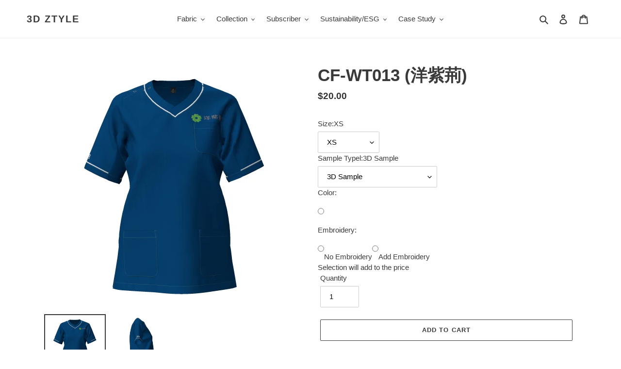

--- FILE ---
content_type: text/html; charset=utf-8
request_url: https://3dztyle.com/products/wt013-0185
body_size: 32405
content:








    
    
    
    
                                       
    

























    
    
    
    
                                       
    

























    
    
    
    
                                       
    

















<!doctype html>
<html class="no-js" lang="en">
<head><link href="//3dztyle.com/cdn/shop/t/6/assets/bss-hide-variant.css?v=138031488003410574371734504887" rel="stylesheet" type="text/css" media="all" /><link href="//3dztyle.com/cdn/shop/t/6/assets/tiny.content.min.css?v=21853800148939463861627013676" rel="stylesheet" type="text/css" media="all" /><link href="//3dztyle.com/cdn/shop/t/6/assets/tiny.content.min.css?v=21853800148939463861627013676" rel="stylesheet" type="text/css" media="all" /><link href="//3dztyle.com/cdn/shop/t/6/assets/tiny.content.min.css?v=21853800148939463861627013676" rel="stylesheet" type="text/css" media="all" />
  <link rel="stylesheet" href="https://obscure-escarpment-2240.herokuapp.com/stylesheets/bcpo-front.css">
  <script>var bcpo_product={"id":6653355786402,"title":"CF-WT013 (洋紫荊)","handle":"wt013-0185","description":"\u003cp\u003e\u003cspan data-mce-fragment=\"1\"\u003e- Fabrication: 100% Cotton \u003c\/span\u003e\u003cbr data-mce-fragment=\"1\"\u003e\u003cspan data-mce-fragment=\"1\"\u003e- Curie patented technology which achieving COVID-19 killling effect. \u003c\/span\u003e\u003cbr data-mce-fragment=\"1\"\u003e\u003cspan data-mce-fragment=\"1\"\u003e- Shoulder snap button opening\u003c\/span\u003e\u003cbr\u003e\u003cspan data-mce-fragment=\"1\"\u003e- Size measurement:\u003c\/span\u003e\u003c\/p\u003e\n\u003ctable width=\"506\"\u003e\n\u003ctbody\u003e\n\u003ctr\u003e\n\u003ctd width=\"186\"\u003eMeasure in CM\u003c\/td\u003e\n\u003ctd width=\"64\"\u003eXS\u003c\/td\u003e\n\u003ctd width=\"64\"\u003eS\u003c\/td\u003e\n\u003ctd width=\"64\"\u003eM\u003c\/td\u003e\n\u003ctd width=\"64\"\u003eL\u003c\/td\u003e\n\u003ctd width=\"64\"\u003eXL\u003c\/td\u003e\n\u003c\/tr\u003e\n\u003ctr\u003e\n\u003ctd\u003eBody Length (Centre Back) \u003c\/td\u003e\n\u003ctd\u003e63.5\u003c\/td\u003e\n\u003ctd\u003e65\u003c\/td\u003e\n\u003ctd\u003e66.5\u003c\/td\u003e\n\u003ctd\u003e68\u003c\/td\u003e\n\u003ctd\u003e69.5\u003c\/td\u003e\n\u003c\/tr\u003e\n\u003ctr\u003e\n\u003ctd\u003eChest Width\u003c\/td\u003e\n\u003ctd\u003e90\u003c\/td\u003e\n\u003ctd\u003e94\u003c\/td\u003e\n\u003ctd\u003e98\u003c\/td\u003e\n\u003ctd\u003e102\u003c\/td\u003e\n\u003ctd\u003e106\u003c\/td\u003e\n\u003c\/tr\u003e\n\u003ctr\u003e\n\u003ctd\u003eWaist Width\u003c\/td\u003e\n\u003ctd\u003e87\u003c\/td\u003e\n\u003ctd\u003e91\u003c\/td\u003e\n\u003ctd\u003e95\u003c\/td\u003e\n\u003ctd\u003e99\u003c\/td\u003e\n\u003ctd\u003e103\u003c\/td\u003e\n\u003c\/tr\u003e\n\u003c\/tbody\u003e\n\u003c\/table\u003e","published_at":"2021-04-01T13:10:59+08:00","created_at":"2021-04-01T13:10:59+08:00","vendor":"c-force curie","type":"Womens Top","tags":["CORPORATE UNIFORM","HEALTH CARE UNIFORM WOMEN"],"price":933,"price_min":933,"price_max":3000,"available":true,"price_varies":true,"compare_at_price":null,"compare_at_price_min":0,"compare_at_price_max":0,"compare_at_price_varies":false,"variants":[{"id":40792249467042,"title":"XS \/ 3D Sample","option1":"XS","option2":"3D Sample","option3":null,"sku":"","requires_shipping":true,"taxable":false,"featured_image":{"id":28584160198818,"product_id":6653355786402,"position":1,"created_at":"2021-04-01T13:14:03+08:00","updated_at":"2021-04-01T13:14:03+08:00","alt":null,"width":500,"height":500,"src":"\/\/3dztyle.com\/cdn\/shop\/products\/CFW-TP001-26.3.2021_NavyPoly1_Front.jpg?v=1617254043","variant_ids":[40792249467042,40792249499810,40792249532578,40792249565346,40792249598114,40792249630882,40792249663650,40792249696418,40792249729186,40792249761954,40792249794722,40792249827490,40792249860258,40792249893026,40792249925794,40792249958562,40792249991330,40792250024098,40792250056866,40792250089634,40792250122402,40792250155170,40792250187938,40792250253474,40792250286242]},"available":true,"name":"CF-WT013 (洋紫荊) - XS \/ 3D Sample","public_title":"XS \/ 3D Sample","options":["XS","3D Sample"],"price":2000,"weight":1000,"compare_at_price":null,"inventory_management":null,"barcode":"","featured_media":{"alt":null,"id":20887899242658,"position":1,"preview_image":{"aspect_ratio":1.0,"height":500,"width":500,"src":"\/\/3dztyle.com\/cdn\/shop\/products\/CFW-TP001-26.3.2021_NavyPoly1_Front.jpg?v=1617254043"}},"requires_selling_plan":false,"selling_plan_allocations":[]},{"id":40792249499810,"title":"XS \/ 3D Modeling","option1":"XS","option2":"3D Modeling","option3":null,"sku":"","requires_shipping":true,"taxable":false,"featured_image":{"id":28584160198818,"product_id":6653355786402,"position":1,"created_at":"2021-04-01T13:14:03+08:00","updated_at":"2021-04-01T13:14:03+08:00","alt":null,"width":500,"height":500,"src":"\/\/3dztyle.com\/cdn\/shop\/products\/CFW-TP001-26.3.2021_NavyPoly1_Front.jpg?v=1617254043","variant_ids":[40792249467042,40792249499810,40792249532578,40792249565346,40792249598114,40792249630882,40792249663650,40792249696418,40792249729186,40792249761954,40792249794722,40792249827490,40792249860258,40792249893026,40792249925794,40792249958562,40792249991330,40792250024098,40792250056866,40792250089634,40792250122402,40792250155170,40792250187938,40792250253474,40792250286242]},"available":true,"name":"CF-WT013 (洋紫荊) - XS \/ 3D Modeling","public_title":"XS \/ 3D Modeling","options":["XS","3D Modeling"],"price":3000,"weight":1000,"compare_at_price":null,"inventory_management":null,"barcode":"","featured_media":{"alt":null,"id":20887899242658,"position":1,"preview_image":{"aspect_ratio":1.0,"height":500,"width":500,"src":"\/\/3dztyle.com\/cdn\/shop\/products\/CFW-TP001-26.3.2021_NavyPoly1_Front.jpg?v=1617254043"}},"requires_selling_plan":false,"selling_plan_allocations":[]},{"id":40792249532578,"title":"XS \/ Physical Sample 1-200PCS","option1":"XS","option2":"Physical Sample 1-200PCS","option3":null,"sku":"","requires_shipping":true,"taxable":false,"featured_image":{"id":28584160198818,"product_id":6653355786402,"position":1,"created_at":"2021-04-01T13:14:03+08:00","updated_at":"2021-04-01T13:14:03+08:00","alt":null,"width":500,"height":500,"src":"\/\/3dztyle.com\/cdn\/shop\/products\/CFW-TP001-26.3.2021_NavyPoly1_Front.jpg?v=1617254043","variant_ids":[40792249467042,40792249499810,40792249532578,40792249565346,40792249598114,40792249630882,40792249663650,40792249696418,40792249729186,40792249761954,40792249794722,40792249827490,40792249860258,40792249893026,40792249925794,40792249958562,40792249991330,40792250024098,40792250056866,40792250089634,40792250122402,40792250155170,40792250187938,40792250253474,40792250286242]},"available":true,"name":"CF-WT013 (洋紫荊) - XS \/ Physical Sample 1-200PCS","public_title":"XS \/ Physical Sample 1-200PCS","options":["XS","Physical Sample 1-200PCS"],"price":1243,"weight":1000,"compare_at_price":null,"inventory_management":null,"barcode":"","featured_media":{"alt":null,"id":20887899242658,"position":1,"preview_image":{"aspect_ratio":1.0,"height":500,"width":500,"src":"\/\/3dztyle.com\/cdn\/shop\/products\/CFW-TP001-26.3.2021_NavyPoly1_Front.jpg?v=1617254043"}},"requires_selling_plan":false,"selling_plan_allocations":[]},{"id":40792249565346,"title":"XS \/ Physical Sample 201-499PCS","option1":"XS","option2":"Physical Sample 201-499PCS","option3":null,"sku":"","requires_shipping":true,"taxable":false,"featured_image":{"id":28584160198818,"product_id":6653355786402,"position":1,"created_at":"2021-04-01T13:14:03+08:00","updated_at":"2021-04-01T13:14:03+08:00","alt":null,"width":500,"height":500,"src":"\/\/3dztyle.com\/cdn\/shop\/products\/CFW-TP001-26.3.2021_NavyPoly1_Front.jpg?v=1617254043","variant_ids":[40792249467042,40792249499810,40792249532578,40792249565346,40792249598114,40792249630882,40792249663650,40792249696418,40792249729186,40792249761954,40792249794722,40792249827490,40792249860258,40792249893026,40792249925794,40792249958562,40792249991330,40792250024098,40792250056866,40792250089634,40792250122402,40792250155170,40792250187938,40792250253474,40792250286242]},"available":true,"name":"CF-WT013 (洋紫荊) - XS \/ Physical Sample 201-499PCS","public_title":"XS \/ Physical Sample 201-499PCS","options":["XS","Physical Sample 201-499PCS"],"price":1088,"weight":1000,"compare_at_price":null,"inventory_management":null,"barcode":"","featured_media":{"alt":null,"id":20887899242658,"position":1,"preview_image":{"aspect_ratio":1.0,"height":500,"width":500,"src":"\/\/3dztyle.com\/cdn\/shop\/products\/CFW-TP001-26.3.2021_NavyPoly1_Front.jpg?v=1617254043"}},"requires_selling_plan":false,"selling_plan_allocations":[]},{"id":40792249598114,"title":"XS \/ Physical Sample 500+PCS","option1":"XS","option2":"Physical Sample 500+PCS","option3":null,"sku":"","requires_shipping":true,"taxable":false,"featured_image":{"id":28584160198818,"product_id":6653355786402,"position":1,"created_at":"2021-04-01T13:14:03+08:00","updated_at":"2021-04-01T13:14:03+08:00","alt":null,"width":500,"height":500,"src":"\/\/3dztyle.com\/cdn\/shop\/products\/CFW-TP001-26.3.2021_NavyPoly1_Front.jpg?v=1617254043","variant_ids":[40792249467042,40792249499810,40792249532578,40792249565346,40792249598114,40792249630882,40792249663650,40792249696418,40792249729186,40792249761954,40792249794722,40792249827490,40792249860258,40792249893026,40792249925794,40792249958562,40792249991330,40792250024098,40792250056866,40792250089634,40792250122402,40792250155170,40792250187938,40792250253474,40792250286242]},"available":true,"name":"CF-WT013 (洋紫荊) - XS \/ Physical Sample 500+PCS","public_title":"XS \/ Physical Sample 500+PCS","options":["XS","Physical Sample 500+PCS"],"price":933,"weight":1000,"compare_at_price":null,"inventory_management":null,"barcode":"","featured_media":{"alt":null,"id":20887899242658,"position":1,"preview_image":{"aspect_ratio":1.0,"height":500,"width":500,"src":"\/\/3dztyle.com\/cdn\/shop\/products\/CFW-TP001-26.3.2021_NavyPoly1_Front.jpg?v=1617254043"}},"requires_selling_plan":false,"selling_plan_allocations":[]},{"id":40792249630882,"title":"S \/ 3D Sample","option1":"S","option2":"3D Sample","option3":null,"sku":"","requires_shipping":true,"taxable":false,"featured_image":{"id":28584160198818,"product_id":6653355786402,"position":1,"created_at":"2021-04-01T13:14:03+08:00","updated_at":"2021-04-01T13:14:03+08:00","alt":null,"width":500,"height":500,"src":"\/\/3dztyle.com\/cdn\/shop\/products\/CFW-TP001-26.3.2021_NavyPoly1_Front.jpg?v=1617254043","variant_ids":[40792249467042,40792249499810,40792249532578,40792249565346,40792249598114,40792249630882,40792249663650,40792249696418,40792249729186,40792249761954,40792249794722,40792249827490,40792249860258,40792249893026,40792249925794,40792249958562,40792249991330,40792250024098,40792250056866,40792250089634,40792250122402,40792250155170,40792250187938,40792250253474,40792250286242]},"available":true,"name":"CF-WT013 (洋紫荊) - S \/ 3D Sample","public_title":"S \/ 3D Sample","options":["S","3D Sample"],"price":2000,"weight":1000,"compare_at_price":null,"inventory_management":null,"barcode":"","featured_media":{"alt":null,"id":20887899242658,"position":1,"preview_image":{"aspect_ratio":1.0,"height":500,"width":500,"src":"\/\/3dztyle.com\/cdn\/shop\/products\/CFW-TP001-26.3.2021_NavyPoly1_Front.jpg?v=1617254043"}},"requires_selling_plan":false,"selling_plan_allocations":[]},{"id":40792249663650,"title":"S \/ 3D Modeling","option1":"S","option2":"3D Modeling","option3":null,"sku":"","requires_shipping":true,"taxable":false,"featured_image":{"id":28584160198818,"product_id":6653355786402,"position":1,"created_at":"2021-04-01T13:14:03+08:00","updated_at":"2021-04-01T13:14:03+08:00","alt":null,"width":500,"height":500,"src":"\/\/3dztyle.com\/cdn\/shop\/products\/CFW-TP001-26.3.2021_NavyPoly1_Front.jpg?v=1617254043","variant_ids":[40792249467042,40792249499810,40792249532578,40792249565346,40792249598114,40792249630882,40792249663650,40792249696418,40792249729186,40792249761954,40792249794722,40792249827490,40792249860258,40792249893026,40792249925794,40792249958562,40792249991330,40792250024098,40792250056866,40792250089634,40792250122402,40792250155170,40792250187938,40792250253474,40792250286242]},"available":true,"name":"CF-WT013 (洋紫荊) - S \/ 3D Modeling","public_title":"S \/ 3D Modeling","options":["S","3D Modeling"],"price":3000,"weight":1000,"compare_at_price":null,"inventory_management":null,"barcode":"","featured_media":{"alt":null,"id":20887899242658,"position":1,"preview_image":{"aspect_ratio":1.0,"height":500,"width":500,"src":"\/\/3dztyle.com\/cdn\/shop\/products\/CFW-TP001-26.3.2021_NavyPoly1_Front.jpg?v=1617254043"}},"requires_selling_plan":false,"selling_plan_allocations":[]},{"id":40792249696418,"title":"S \/ Physical Sample 1-200PCS","option1":"S","option2":"Physical Sample 1-200PCS","option3":null,"sku":"","requires_shipping":true,"taxable":false,"featured_image":{"id":28584160198818,"product_id":6653355786402,"position":1,"created_at":"2021-04-01T13:14:03+08:00","updated_at":"2021-04-01T13:14:03+08:00","alt":null,"width":500,"height":500,"src":"\/\/3dztyle.com\/cdn\/shop\/products\/CFW-TP001-26.3.2021_NavyPoly1_Front.jpg?v=1617254043","variant_ids":[40792249467042,40792249499810,40792249532578,40792249565346,40792249598114,40792249630882,40792249663650,40792249696418,40792249729186,40792249761954,40792249794722,40792249827490,40792249860258,40792249893026,40792249925794,40792249958562,40792249991330,40792250024098,40792250056866,40792250089634,40792250122402,40792250155170,40792250187938,40792250253474,40792250286242]},"available":true,"name":"CF-WT013 (洋紫荊) - S \/ Physical Sample 1-200PCS","public_title":"S \/ Physical Sample 1-200PCS","options":["S","Physical Sample 1-200PCS"],"price":1243,"weight":1000,"compare_at_price":null,"inventory_management":null,"barcode":"","featured_media":{"alt":null,"id":20887899242658,"position":1,"preview_image":{"aspect_ratio":1.0,"height":500,"width":500,"src":"\/\/3dztyle.com\/cdn\/shop\/products\/CFW-TP001-26.3.2021_NavyPoly1_Front.jpg?v=1617254043"}},"requires_selling_plan":false,"selling_plan_allocations":[]},{"id":40792249729186,"title":"S \/ Physical Sample 201-499PCS","option1":"S","option2":"Physical Sample 201-499PCS","option3":null,"sku":"","requires_shipping":true,"taxable":false,"featured_image":{"id":28584160198818,"product_id":6653355786402,"position":1,"created_at":"2021-04-01T13:14:03+08:00","updated_at":"2021-04-01T13:14:03+08:00","alt":null,"width":500,"height":500,"src":"\/\/3dztyle.com\/cdn\/shop\/products\/CFW-TP001-26.3.2021_NavyPoly1_Front.jpg?v=1617254043","variant_ids":[40792249467042,40792249499810,40792249532578,40792249565346,40792249598114,40792249630882,40792249663650,40792249696418,40792249729186,40792249761954,40792249794722,40792249827490,40792249860258,40792249893026,40792249925794,40792249958562,40792249991330,40792250024098,40792250056866,40792250089634,40792250122402,40792250155170,40792250187938,40792250253474,40792250286242]},"available":true,"name":"CF-WT013 (洋紫荊) - S \/ Physical Sample 201-499PCS","public_title":"S \/ Physical Sample 201-499PCS","options":["S","Physical Sample 201-499PCS"],"price":1088,"weight":1000,"compare_at_price":null,"inventory_management":null,"barcode":"","featured_media":{"alt":null,"id":20887899242658,"position":1,"preview_image":{"aspect_ratio":1.0,"height":500,"width":500,"src":"\/\/3dztyle.com\/cdn\/shop\/products\/CFW-TP001-26.3.2021_NavyPoly1_Front.jpg?v=1617254043"}},"requires_selling_plan":false,"selling_plan_allocations":[]},{"id":40792249761954,"title":"S \/ Physical Sample 500+PCS","option1":"S","option2":"Physical Sample 500+PCS","option3":null,"sku":"","requires_shipping":true,"taxable":false,"featured_image":{"id":28584160198818,"product_id":6653355786402,"position":1,"created_at":"2021-04-01T13:14:03+08:00","updated_at":"2021-04-01T13:14:03+08:00","alt":null,"width":500,"height":500,"src":"\/\/3dztyle.com\/cdn\/shop\/products\/CFW-TP001-26.3.2021_NavyPoly1_Front.jpg?v=1617254043","variant_ids":[40792249467042,40792249499810,40792249532578,40792249565346,40792249598114,40792249630882,40792249663650,40792249696418,40792249729186,40792249761954,40792249794722,40792249827490,40792249860258,40792249893026,40792249925794,40792249958562,40792249991330,40792250024098,40792250056866,40792250089634,40792250122402,40792250155170,40792250187938,40792250253474,40792250286242]},"available":true,"name":"CF-WT013 (洋紫荊) - S \/ Physical Sample 500+PCS","public_title":"S \/ Physical Sample 500+PCS","options":["S","Physical Sample 500+PCS"],"price":933,"weight":1000,"compare_at_price":null,"inventory_management":null,"barcode":"","featured_media":{"alt":null,"id":20887899242658,"position":1,"preview_image":{"aspect_ratio":1.0,"height":500,"width":500,"src":"\/\/3dztyle.com\/cdn\/shop\/products\/CFW-TP001-26.3.2021_NavyPoly1_Front.jpg?v=1617254043"}},"requires_selling_plan":false,"selling_plan_allocations":[]},{"id":40792249794722,"title":"M \/ 3D Sample","option1":"M","option2":"3D Sample","option3":null,"sku":"","requires_shipping":true,"taxable":false,"featured_image":{"id":28584160198818,"product_id":6653355786402,"position":1,"created_at":"2021-04-01T13:14:03+08:00","updated_at":"2021-04-01T13:14:03+08:00","alt":null,"width":500,"height":500,"src":"\/\/3dztyle.com\/cdn\/shop\/products\/CFW-TP001-26.3.2021_NavyPoly1_Front.jpg?v=1617254043","variant_ids":[40792249467042,40792249499810,40792249532578,40792249565346,40792249598114,40792249630882,40792249663650,40792249696418,40792249729186,40792249761954,40792249794722,40792249827490,40792249860258,40792249893026,40792249925794,40792249958562,40792249991330,40792250024098,40792250056866,40792250089634,40792250122402,40792250155170,40792250187938,40792250253474,40792250286242]},"available":true,"name":"CF-WT013 (洋紫荊) - M \/ 3D Sample","public_title":"M \/ 3D Sample","options":["M","3D Sample"],"price":2000,"weight":1000,"compare_at_price":null,"inventory_management":null,"barcode":"","featured_media":{"alt":null,"id":20887899242658,"position":1,"preview_image":{"aspect_ratio":1.0,"height":500,"width":500,"src":"\/\/3dztyle.com\/cdn\/shop\/products\/CFW-TP001-26.3.2021_NavyPoly1_Front.jpg?v=1617254043"}},"requires_selling_plan":false,"selling_plan_allocations":[]},{"id":40792249827490,"title":"M \/ 3D Modeling","option1":"M","option2":"3D Modeling","option3":null,"sku":"","requires_shipping":true,"taxable":false,"featured_image":{"id":28584160198818,"product_id":6653355786402,"position":1,"created_at":"2021-04-01T13:14:03+08:00","updated_at":"2021-04-01T13:14:03+08:00","alt":null,"width":500,"height":500,"src":"\/\/3dztyle.com\/cdn\/shop\/products\/CFW-TP001-26.3.2021_NavyPoly1_Front.jpg?v=1617254043","variant_ids":[40792249467042,40792249499810,40792249532578,40792249565346,40792249598114,40792249630882,40792249663650,40792249696418,40792249729186,40792249761954,40792249794722,40792249827490,40792249860258,40792249893026,40792249925794,40792249958562,40792249991330,40792250024098,40792250056866,40792250089634,40792250122402,40792250155170,40792250187938,40792250253474,40792250286242]},"available":true,"name":"CF-WT013 (洋紫荊) - M \/ 3D Modeling","public_title":"M \/ 3D Modeling","options":["M","3D Modeling"],"price":3000,"weight":1000,"compare_at_price":null,"inventory_management":null,"barcode":"","featured_media":{"alt":null,"id":20887899242658,"position":1,"preview_image":{"aspect_ratio":1.0,"height":500,"width":500,"src":"\/\/3dztyle.com\/cdn\/shop\/products\/CFW-TP001-26.3.2021_NavyPoly1_Front.jpg?v=1617254043"}},"requires_selling_plan":false,"selling_plan_allocations":[]},{"id":40792249860258,"title":"M \/ Physical Sample 1-200PCS","option1":"M","option2":"Physical Sample 1-200PCS","option3":null,"sku":"","requires_shipping":true,"taxable":false,"featured_image":{"id":28584160198818,"product_id":6653355786402,"position":1,"created_at":"2021-04-01T13:14:03+08:00","updated_at":"2021-04-01T13:14:03+08:00","alt":null,"width":500,"height":500,"src":"\/\/3dztyle.com\/cdn\/shop\/products\/CFW-TP001-26.3.2021_NavyPoly1_Front.jpg?v=1617254043","variant_ids":[40792249467042,40792249499810,40792249532578,40792249565346,40792249598114,40792249630882,40792249663650,40792249696418,40792249729186,40792249761954,40792249794722,40792249827490,40792249860258,40792249893026,40792249925794,40792249958562,40792249991330,40792250024098,40792250056866,40792250089634,40792250122402,40792250155170,40792250187938,40792250253474,40792250286242]},"available":true,"name":"CF-WT013 (洋紫荊) - M \/ Physical Sample 1-200PCS","public_title":"M \/ Physical Sample 1-200PCS","options":["M","Physical Sample 1-200PCS"],"price":1243,"weight":1000,"compare_at_price":null,"inventory_management":null,"barcode":"","featured_media":{"alt":null,"id":20887899242658,"position":1,"preview_image":{"aspect_ratio":1.0,"height":500,"width":500,"src":"\/\/3dztyle.com\/cdn\/shop\/products\/CFW-TP001-26.3.2021_NavyPoly1_Front.jpg?v=1617254043"}},"requires_selling_plan":false,"selling_plan_allocations":[]},{"id":40792249893026,"title":"M \/ Physical Sample 201-499PCS","option1":"M","option2":"Physical Sample 201-499PCS","option3":null,"sku":"","requires_shipping":true,"taxable":false,"featured_image":{"id":28584160198818,"product_id":6653355786402,"position":1,"created_at":"2021-04-01T13:14:03+08:00","updated_at":"2021-04-01T13:14:03+08:00","alt":null,"width":500,"height":500,"src":"\/\/3dztyle.com\/cdn\/shop\/products\/CFW-TP001-26.3.2021_NavyPoly1_Front.jpg?v=1617254043","variant_ids":[40792249467042,40792249499810,40792249532578,40792249565346,40792249598114,40792249630882,40792249663650,40792249696418,40792249729186,40792249761954,40792249794722,40792249827490,40792249860258,40792249893026,40792249925794,40792249958562,40792249991330,40792250024098,40792250056866,40792250089634,40792250122402,40792250155170,40792250187938,40792250253474,40792250286242]},"available":true,"name":"CF-WT013 (洋紫荊) - M \/ Physical Sample 201-499PCS","public_title":"M \/ Physical Sample 201-499PCS","options":["M","Physical Sample 201-499PCS"],"price":1088,"weight":1000,"compare_at_price":null,"inventory_management":null,"barcode":"","featured_media":{"alt":null,"id":20887899242658,"position":1,"preview_image":{"aspect_ratio":1.0,"height":500,"width":500,"src":"\/\/3dztyle.com\/cdn\/shop\/products\/CFW-TP001-26.3.2021_NavyPoly1_Front.jpg?v=1617254043"}},"requires_selling_plan":false,"selling_plan_allocations":[]},{"id":40792249925794,"title":"M \/ Physical Sample 500+PCS","option1":"M","option2":"Physical Sample 500+PCS","option3":null,"sku":"","requires_shipping":true,"taxable":false,"featured_image":{"id":28584160198818,"product_id":6653355786402,"position":1,"created_at":"2021-04-01T13:14:03+08:00","updated_at":"2021-04-01T13:14:03+08:00","alt":null,"width":500,"height":500,"src":"\/\/3dztyle.com\/cdn\/shop\/products\/CFW-TP001-26.3.2021_NavyPoly1_Front.jpg?v=1617254043","variant_ids":[40792249467042,40792249499810,40792249532578,40792249565346,40792249598114,40792249630882,40792249663650,40792249696418,40792249729186,40792249761954,40792249794722,40792249827490,40792249860258,40792249893026,40792249925794,40792249958562,40792249991330,40792250024098,40792250056866,40792250089634,40792250122402,40792250155170,40792250187938,40792250253474,40792250286242]},"available":true,"name":"CF-WT013 (洋紫荊) - M \/ Physical Sample 500+PCS","public_title":"M \/ Physical Sample 500+PCS","options":["M","Physical Sample 500+PCS"],"price":933,"weight":1000,"compare_at_price":null,"inventory_management":null,"barcode":"","featured_media":{"alt":null,"id":20887899242658,"position":1,"preview_image":{"aspect_ratio":1.0,"height":500,"width":500,"src":"\/\/3dztyle.com\/cdn\/shop\/products\/CFW-TP001-26.3.2021_NavyPoly1_Front.jpg?v=1617254043"}},"requires_selling_plan":false,"selling_plan_allocations":[]},{"id":40792249958562,"title":"L \/ 3D Sample","option1":"L","option2":"3D Sample","option3":null,"sku":"","requires_shipping":true,"taxable":false,"featured_image":{"id":28584160198818,"product_id":6653355786402,"position":1,"created_at":"2021-04-01T13:14:03+08:00","updated_at":"2021-04-01T13:14:03+08:00","alt":null,"width":500,"height":500,"src":"\/\/3dztyle.com\/cdn\/shop\/products\/CFW-TP001-26.3.2021_NavyPoly1_Front.jpg?v=1617254043","variant_ids":[40792249467042,40792249499810,40792249532578,40792249565346,40792249598114,40792249630882,40792249663650,40792249696418,40792249729186,40792249761954,40792249794722,40792249827490,40792249860258,40792249893026,40792249925794,40792249958562,40792249991330,40792250024098,40792250056866,40792250089634,40792250122402,40792250155170,40792250187938,40792250253474,40792250286242]},"available":true,"name":"CF-WT013 (洋紫荊) - L \/ 3D Sample","public_title":"L \/ 3D Sample","options":["L","3D Sample"],"price":2000,"weight":1000,"compare_at_price":null,"inventory_management":null,"barcode":"","featured_media":{"alt":null,"id":20887899242658,"position":1,"preview_image":{"aspect_ratio":1.0,"height":500,"width":500,"src":"\/\/3dztyle.com\/cdn\/shop\/products\/CFW-TP001-26.3.2021_NavyPoly1_Front.jpg?v=1617254043"}},"requires_selling_plan":false,"selling_plan_allocations":[]},{"id":40792249991330,"title":"L \/ 3D Modeling","option1":"L","option2":"3D Modeling","option3":null,"sku":"","requires_shipping":true,"taxable":false,"featured_image":{"id":28584160198818,"product_id":6653355786402,"position":1,"created_at":"2021-04-01T13:14:03+08:00","updated_at":"2021-04-01T13:14:03+08:00","alt":null,"width":500,"height":500,"src":"\/\/3dztyle.com\/cdn\/shop\/products\/CFW-TP001-26.3.2021_NavyPoly1_Front.jpg?v=1617254043","variant_ids":[40792249467042,40792249499810,40792249532578,40792249565346,40792249598114,40792249630882,40792249663650,40792249696418,40792249729186,40792249761954,40792249794722,40792249827490,40792249860258,40792249893026,40792249925794,40792249958562,40792249991330,40792250024098,40792250056866,40792250089634,40792250122402,40792250155170,40792250187938,40792250253474,40792250286242]},"available":true,"name":"CF-WT013 (洋紫荊) - L \/ 3D Modeling","public_title":"L \/ 3D Modeling","options":["L","3D Modeling"],"price":3000,"weight":1000,"compare_at_price":null,"inventory_management":null,"barcode":"","featured_media":{"alt":null,"id":20887899242658,"position":1,"preview_image":{"aspect_ratio":1.0,"height":500,"width":500,"src":"\/\/3dztyle.com\/cdn\/shop\/products\/CFW-TP001-26.3.2021_NavyPoly1_Front.jpg?v=1617254043"}},"requires_selling_plan":false,"selling_plan_allocations":[]},{"id":40792250024098,"title":"L \/ Physical Sample 1-200PCS","option1":"L","option2":"Physical Sample 1-200PCS","option3":null,"sku":"","requires_shipping":true,"taxable":false,"featured_image":{"id":28584160198818,"product_id":6653355786402,"position":1,"created_at":"2021-04-01T13:14:03+08:00","updated_at":"2021-04-01T13:14:03+08:00","alt":null,"width":500,"height":500,"src":"\/\/3dztyle.com\/cdn\/shop\/products\/CFW-TP001-26.3.2021_NavyPoly1_Front.jpg?v=1617254043","variant_ids":[40792249467042,40792249499810,40792249532578,40792249565346,40792249598114,40792249630882,40792249663650,40792249696418,40792249729186,40792249761954,40792249794722,40792249827490,40792249860258,40792249893026,40792249925794,40792249958562,40792249991330,40792250024098,40792250056866,40792250089634,40792250122402,40792250155170,40792250187938,40792250253474,40792250286242]},"available":true,"name":"CF-WT013 (洋紫荊) - L \/ Physical Sample 1-200PCS","public_title":"L \/ Physical Sample 1-200PCS","options":["L","Physical Sample 1-200PCS"],"price":1243,"weight":1000,"compare_at_price":null,"inventory_management":null,"barcode":"","featured_media":{"alt":null,"id":20887899242658,"position":1,"preview_image":{"aspect_ratio":1.0,"height":500,"width":500,"src":"\/\/3dztyle.com\/cdn\/shop\/products\/CFW-TP001-26.3.2021_NavyPoly1_Front.jpg?v=1617254043"}},"requires_selling_plan":false,"selling_plan_allocations":[]},{"id":40792250056866,"title":"L \/ Physical Sample 201-499PCS","option1":"L","option2":"Physical Sample 201-499PCS","option3":null,"sku":"","requires_shipping":true,"taxable":false,"featured_image":{"id":28584160198818,"product_id":6653355786402,"position":1,"created_at":"2021-04-01T13:14:03+08:00","updated_at":"2021-04-01T13:14:03+08:00","alt":null,"width":500,"height":500,"src":"\/\/3dztyle.com\/cdn\/shop\/products\/CFW-TP001-26.3.2021_NavyPoly1_Front.jpg?v=1617254043","variant_ids":[40792249467042,40792249499810,40792249532578,40792249565346,40792249598114,40792249630882,40792249663650,40792249696418,40792249729186,40792249761954,40792249794722,40792249827490,40792249860258,40792249893026,40792249925794,40792249958562,40792249991330,40792250024098,40792250056866,40792250089634,40792250122402,40792250155170,40792250187938,40792250253474,40792250286242]},"available":true,"name":"CF-WT013 (洋紫荊) - L \/ Physical Sample 201-499PCS","public_title":"L \/ Physical Sample 201-499PCS","options":["L","Physical Sample 201-499PCS"],"price":1088,"weight":1000,"compare_at_price":null,"inventory_management":null,"barcode":"","featured_media":{"alt":null,"id":20887899242658,"position":1,"preview_image":{"aspect_ratio":1.0,"height":500,"width":500,"src":"\/\/3dztyle.com\/cdn\/shop\/products\/CFW-TP001-26.3.2021_NavyPoly1_Front.jpg?v=1617254043"}},"requires_selling_plan":false,"selling_plan_allocations":[]},{"id":40792250089634,"title":"L \/ Physical Sample 500+PCS","option1":"L","option2":"Physical Sample 500+PCS","option3":null,"sku":"","requires_shipping":true,"taxable":false,"featured_image":{"id":28584160198818,"product_id":6653355786402,"position":1,"created_at":"2021-04-01T13:14:03+08:00","updated_at":"2021-04-01T13:14:03+08:00","alt":null,"width":500,"height":500,"src":"\/\/3dztyle.com\/cdn\/shop\/products\/CFW-TP001-26.3.2021_NavyPoly1_Front.jpg?v=1617254043","variant_ids":[40792249467042,40792249499810,40792249532578,40792249565346,40792249598114,40792249630882,40792249663650,40792249696418,40792249729186,40792249761954,40792249794722,40792249827490,40792249860258,40792249893026,40792249925794,40792249958562,40792249991330,40792250024098,40792250056866,40792250089634,40792250122402,40792250155170,40792250187938,40792250253474,40792250286242]},"available":true,"name":"CF-WT013 (洋紫荊) - L \/ Physical Sample 500+PCS","public_title":"L \/ Physical Sample 500+PCS","options":["L","Physical Sample 500+PCS"],"price":933,"weight":1000,"compare_at_price":null,"inventory_management":null,"barcode":"","featured_media":{"alt":null,"id":20887899242658,"position":1,"preview_image":{"aspect_ratio":1.0,"height":500,"width":500,"src":"\/\/3dztyle.com\/cdn\/shop\/products\/CFW-TP001-26.3.2021_NavyPoly1_Front.jpg?v=1617254043"}},"requires_selling_plan":false,"selling_plan_allocations":[]},{"id":40792250122402,"title":"XL \/ 3D Sample","option1":"XL","option2":"3D Sample","option3":null,"sku":"","requires_shipping":true,"taxable":false,"featured_image":{"id":28584160198818,"product_id":6653355786402,"position":1,"created_at":"2021-04-01T13:14:03+08:00","updated_at":"2021-04-01T13:14:03+08:00","alt":null,"width":500,"height":500,"src":"\/\/3dztyle.com\/cdn\/shop\/products\/CFW-TP001-26.3.2021_NavyPoly1_Front.jpg?v=1617254043","variant_ids":[40792249467042,40792249499810,40792249532578,40792249565346,40792249598114,40792249630882,40792249663650,40792249696418,40792249729186,40792249761954,40792249794722,40792249827490,40792249860258,40792249893026,40792249925794,40792249958562,40792249991330,40792250024098,40792250056866,40792250089634,40792250122402,40792250155170,40792250187938,40792250253474,40792250286242]},"available":true,"name":"CF-WT013 (洋紫荊) - XL \/ 3D Sample","public_title":"XL \/ 3D Sample","options":["XL","3D Sample"],"price":2000,"weight":1000,"compare_at_price":null,"inventory_management":null,"barcode":"","featured_media":{"alt":null,"id":20887899242658,"position":1,"preview_image":{"aspect_ratio":1.0,"height":500,"width":500,"src":"\/\/3dztyle.com\/cdn\/shop\/products\/CFW-TP001-26.3.2021_NavyPoly1_Front.jpg?v=1617254043"}},"requires_selling_plan":false,"selling_plan_allocations":[]},{"id":40792250155170,"title":"XL \/ 3D Modeling","option1":"XL","option2":"3D Modeling","option3":null,"sku":"","requires_shipping":true,"taxable":false,"featured_image":{"id":28584160198818,"product_id":6653355786402,"position":1,"created_at":"2021-04-01T13:14:03+08:00","updated_at":"2021-04-01T13:14:03+08:00","alt":null,"width":500,"height":500,"src":"\/\/3dztyle.com\/cdn\/shop\/products\/CFW-TP001-26.3.2021_NavyPoly1_Front.jpg?v=1617254043","variant_ids":[40792249467042,40792249499810,40792249532578,40792249565346,40792249598114,40792249630882,40792249663650,40792249696418,40792249729186,40792249761954,40792249794722,40792249827490,40792249860258,40792249893026,40792249925794,40792249958562,40792249991330,40792250024098,40792250056866,40792250089634,40792250122402,40792250155170,40792250187938,40792250253474,40792250286242]},"available":true,"name":"CF-WT013 (洋紫荊) - XL \/ 3D Modeling","public_title":"XL \/ 3D Modeling","options":["XL","3D Modeling"],"price":3000,"weight":1000,"compare_at_price":null,"inventory_management":null,"barcode":"","featured_media":{"alt":null,"id":20887899242658,"position":1,"preview_image":{"aspect_ratio":1.0,"height":500,"width":500,"src":"\/\/3dztyle.com\/cdn\/shop\/products\/CFW-TP001-26.3.2021_NavyPoly1_Front.jpg?v=1617254043"}},"requires_selling_plan":false,"selling_plan_allocations":[]},{"id":40792250187938,"title":"XL \/ Physical Sample 1-200PCS","option1":"XL","option2":"Physical Sample 1-200PCS","option3":null,"sku":"","requires_shipping":true,"taxable":false,"featured_image":{"id":28584160198818,"product_id":6653355786402,"position":1,"created_at":"2021-04-01T13:14:03+08:00","updated_at":"2021-04-01T13:14:03+08:00","alt":null,"width":500,"height":500,"src":"\/\/3dztyle.com\/cdn\/shop\/products\/CFW-TP001-26.3.2021_NavyPoly1_Front.jpg?v=1617254043","variant_ids":[40792249467042,40792249499810,40792249532578,40792249565346,40792249598114,40792249630882,40792249663650,40792249696418,40792249729186,40792249761954,40792249794722,40792249827490,40792249860258,40792249893026,40792249925794,40792249958562,40792249991330,40792250024098,40792250056866,40792250089634,40792250122402,40792250155170,40792250187938,40792250253474,40792250286242]},"available":true,"name":"CF-WT013 (洋紫荊) - XL \/ Physical Sample 1-200PCS","public_title":"XL \/ Physical Sample 1-200PCS","options":["XL","Physical Sample 1-200PCS"],"price":1243,"weight":1000,"compare_at_price":null,"inventory_management":null,"barcode":"","featured_media":{"alt":null,"id":20887899242658,"position":1,"preview_image":{"aspect_ratio":1.0,"height":500,"width":500,"src":"\/\/3dztyle.com\/cdn\/shop\/products\/CFW-TP001-26.3.2021_NavyPoly1_Front.jpg?v=1617254043"}},"requires_selling_plan":false,"selling_plan_allocations":[]},{"id":40792250253474,"title":"XL \/ Physical Sample 201-499PCS","option1":"XL","option2":"Physical Sample 201-499PCS","option3":null,"sku":"","requires_shipping":true,"taxable":false,"featured_image":{"id":28584160198818,"product_id":6653355786402,"position":1,"created_at":"2021-04-01T13:14:03+08:00","updated_at":"2021-04-01T13:14:03+08:00","alt":null,"width":500,"height":500,"src":"\/\/3dztyle.com\/cdn\/shop\/products\/CFW-TP001-26.3.2021_NavyPoly1_Front.jpg?v=1617254043","variant_ids":[40792249467042,40792249499810,40792249532578,40792249565346,40792249598114,40792249630882,40792249663650,40792249696418,40792249729186,40792249761954,40792249794722,40792249827490,40792249860258,40792249893026,40792249925794,40792249958562,40792249991330,40792250024098,40792250056866,40792250089634,40792250122402,40792250155170,40792250187938,40792250253474,40792250286242]},"available":true,"name":"CF-WT013 (洋紫荊) - XL \/ Physical Sample 201-499PCS","public_title":"XL \/ Physical Sample 201-499PCS","options":["XL","Physical Sample 201-499PCS"],"price":1088,"weight":1000,"compare_at_price":null,"inventory_management":null,"barcode":"","featured_media":{"alt":null,"id":20887899242658,"position":1,"preview_image":{"aspect_ratio":1.0,"height":500,"width":500,"src":"\/\/3dztyle.com\/cdn\/shop\/products\/CFW-TP001-26.3.2021_NavyPoly1_Front.jpg?v=1617254043"}},"requires_selling_plan":false,"selling_plan_allocations":[]},{"id":40792250286242,"title":"XL \/ Physical Sample 500+PCS","option1":"XL","option2":"Physical Sample 500+PCS","option3":null,"sku":"","requires_shipping":true,"taxable":false,"featured_image":{"id":28584160198818,"product_id":6653355786402,"position":1,"created_at":"2021-04-01T13:14:03+08:00","updated_at":"2021-04-01T13:14:03+08:00","alt":null,"width":500,"height":500,"src":"\/\/3dztyle.com\/cdn\/shop\/products\/CFW-TP001-26.3.2021_NavyPoly1_Front.jpg?v=1617254043","variant_ids":[40792249467042,40792249499810,40792249532578,40792249565346,40792249598114,40792249630882,40792249663650,40792249696418,40792249729186,40792249761954,40792249794722,40792249827490,40792249860258,40792249893026,40792249925794,40792249958562,40792249991330,40792250024098,40792250056866,40792250089634,40792250122402,40792250155170,40792250187938,40792250253474,40792250286242]},"available":true,"name":"CF-WT013 (洋紫荊) - XL \/ Physical Sample 500+PCS","public_title":"XL \/ Physical Sample 500+PCS","options":["XL","Physical Sample 500+PCS"],"price":933,"weight":1000,"compare_at_price":null,"inventory_management":null,"barcode":"","featured_media":{"alt":null,"id":20887899242658,"position":1,"preview_image":{"aspect_ratio":1.0,"height":500,"width":500,"src":"\/\/3dztyle.com\/cdn\/shop\/products\/CFW-TP001-26.3.2021_NavyPoly1_Front.jpg?v=1617254043"}},"requires_selling_plan":false,"selling_plan_allocations":[]}],"images":["\/\/3dztyle.com\/cdn\/shop\/products\/CFW-TP001-26.3.2021_NavyPoly1_Front.jpg?v=1617254043","\/\/3dztyle.com\/cdn\/shop\/products\/CFW-TP001-26.3.2021_NavyPoly1_Right.jpg?v=1617254054"],"featured_image":"\/\/3dztyle.com\/cdn\/shop\/products\/CFW-TP001-26.3.2021_NavyPoly1_Front.jpg?v=1617254043","options":["Size","Sample Typel"],"media":[{"alt":null,"id":20887899242658,"position":1,"preview_image":{"aspect_ratio":1.0,"height":500,"width":500,"src":"\/\/3dztyle.com\/cdn\/shop\/products\/CFW-TP001-26.3.2021_NavyPoly1_Front.jpg?v=1617254043"},"aspect_ratio":1.0,"height":500,"media_type":"image","src":"\/\/3dztyle.com\/cdn\/shop\/products\/CFW-TP001-26.3.2021_NavyPoly1_Front.jpg?v=1617254043","width":500},{"alt":null,"id":20887901241506,"position":2,"preview_image":{"aspect_ratio":1.0,"height":500,"width":500,"src":"\/\/3dztyle.com\/cdn\/shop\/products\/CFW-TP001-26.3.2021_NavyPoly1_Right.jpg?v=1617254054"},"aspect_ratio":1.0,"height":500,"media_type":"image","src":"\/\/3dztyle.com\/cdn\/shop\/products\/CFW-TP001-26.3.2021_NavyPoly1_Right.jpg?v=1617254054","width":500}],"requires_selling_plan":false,"selling_plan_groups":[],"content":"\u003cp\u003e\u003cspan data-mce-fragment=\"1\"\u003e- Fabrication: 100% Cotton \u003c\/span\u003e\u003cbr data-mce-fragment=\"1\"\u003e\u003cspan data-mce-fragment=\"1\"\u003e- Curie patented technology which achieving COVID-19 killling effect. \u003c\/span\u003e\u003cbr data-mce-fragment=\"1\"\u003e\u003cspan data-mce-fragment=\"1\"\u003e- Shoulder snap button opening\u003c\/span\u003e\u003cbr\u003e\u003cspan data-mce-fragment=\"1\"\u003e- Size measurement:\u003c\/span\u003e\u003c\/p\u003e\n\u003ctable width=\"506\"\u003e\n\u003ctbody\u003e\n\u003ctr\u003e\n\u003ctd width=\"186\"\u003eMeasure in CM\u003c\/td\u003e\n\u003ctd width=\"64\"\u003eXS\u003c\/td\u003e\n\u003ctd width=\"64\"\u003eS\u003c\/td\u003e\n\u003ctd width=\"64\"\u003eM\u003c\/td\u003e\n\u003ctd width=\"64\"\u003eL\u003c\/td\u003e\n\u003ctd width=\"64\"\u003eXL\u003c\/td\u003e\n\u003c\/tr\u003e\n\u003ctr\u003e\n\u003ctd\u003eBody Length (Centre Back) \u003c\/td\u003e\n\u003ctd\u003e63.5\u003c\/td\u003e\n\u003ctd\u003e65\u003c\/td\u003e\n\u003ctd\u003e66.5\u003c\/td\u003e\n\u003ctd\u003e68\u003c\/td\u003e\n\u003ctd\u003e69.5\u003c\/td\u003e\n\u003c\/tr\u003e\n\u003ctr\u003e\n\u003ctd\u003eChest Width\u003c\/td\u003e\n\u003ctd\u003e90\u003c\/td\u003e\n\u003ctd\u003e94\u003c\/td\u003e\n\u003ctd\u003e98\u003c\/td\u003e\n\u003ctd\u003e102\u003c\/td\u003e\n\u003ctd\u003e106\u003c\/td\u003e\n\u003c\/tr\u003e\n\u003ctr\u003e\n\u003ctd\u003eWaist Width\u003c\/td\u003e\n\u003ctd\u003e87\u003c\/td\u003e\n\u003ctd\u003e91\u003c\/td\u003e\n\u003ctd\u003e95\u003c\/td\u003e\n\u003ctd\u003e99\u003c\/td\u003e\n\u003ctd\u003e103\u003c\/td\u003e\n\u003c\/tr\u003e\n\u003c\/tbody\u003e\n\u003c\/table\u003e"}; var bcpo_data={"product_id":"6653355786402","shopify_options":[{"type":"default","unique":"_ocydgwa0s"},{"type":"default","unique":"1"}],"virtual_options":[{"title":"Color","type":"images","unique":"_9qjrp1o7s","preselect_value":"","conditional_option":"_ocydgwa0s","conditional_value":"","multiselect_operator":"","multiselect_number":"","required":"on","values":[{"key":"FB14-00185-Enamel Blue","price":"","value":"https://d17fzo7x83uajt.cloudfront.net/eyJidWNrZXQiOiJiY3BvIiwia2V5IjoiaGFuaW5jbG91ZC5teXNob3BpZnkuY29tLzY2NTMzNTU3ODY0MDItMDE4NS1FbmFtZWxCbHVlLlBORyIsImVkaXRzIjp7InJlc2l6ZSI6eyJ3aWR0aCI6MjAwLCJmaXQiOiJjb250YWluIn19fQ=="}]},{"title":"Embroidery","type":"buttons","unique":"_lidv4k31m","preselect_value":"","conditional_option":"","conditional_value":"","multiselect_operator":"","multiselect_number":"","required":"on","values":[{"key":"No Embroidery","price":""},{"key":"Add Embroidery","price":""}]},{"title":"Embroidery Picture","type":"images","unique":"_obz9rhxok","preselect_value":"","conditional_option":"_lidv4k31m","conditional_value":"Add Embroidery","multiselect_operator":"","multiselect_number":"","required":"on","values":[{"key":"洋紫荊","price":"","value":"https://d17fzo7x83uajt.cloudfront.net/eyJidWNrZXQiOiJiY3BvIiwia2V5IjoiaGFuaW5jbG91ZC5teXNob3BpZnkuY29tLzY2NTMzNTU3ODY0MDItOWlkYWppenkzLlBORyIsImVkaXRzIjp7InJlc2l6ZSI6eyJ3aWR0aCI6MjAwLCJmaXQiOiJjb250YWluIn19fQ=="}]}]}; var bcpo_settings={"fallback":"default","auto_select":"on","load_main_image":"on","border_style":"round","tooltips":"show","sold_out_style":"transparent","theme":"light","jumbo_colors":"medium","jumbo_images":"on","circle_swatches":"","inventory_style":"amazon","override_ajax":"on","add_price_addons":"on","money_format2":"${{amount}} USD","money_format_without_currency":"${{amount}}","show_currency":"on","global_auto_image_options":"","global_color_options":"","global_colors":[{"key":"","value":"ecf42f"}],"shop_currency":"USD"};var inventory_quantity = [];inventory_quantity.push(0);inventory_quantity.push(0);inventory_quantity.push(0);inventory_quantity.push(0);inventory_quantity.push(0);inventory_quantity.push(0);inventory_quantity.push(0);inventory_quantity.push(0);inventory_quantity.push(0);inventory_quantity.push(0);inventory_quantity.push(0);inventory_quantity.push(0);inventory_quantity.push(0);inventory_quantity.push(0);inventory_quantity.push(0);inventory_quantity.push(0);inventory_quantity.push(0);inventory_quantity.push(0);inventory_quantity.push(0);inventory_quantity.push(0);inventory_quantity.push(0);inventory_quantity.push(0);inventory_quantity.push(0);inventory_quantity.push(0);inventory_quantity.push(0);if(bcpo_product) { for (var i = 0; i < bcpo_product.variants.length; i += 1) { bcpo_product.variants[i].inventory_quantity = inventory_quantity[i]; }}window.bcpo = window.bcpo || {}; bcpo.cart = {"note":null,"attributes":{},"original_total_price":0,"total_price":0,"total_discount":0,"total_weight":0.0,"item_count":0,"items":[],"requires_shipping":false,"currency":"USD","items_subtotal_price":0,"cart_level_discount_applications":[],"checkout_charge_amount":0}; bcpo.ogFormData = FormData;</script>

    
  <link rel="stylesheet" href="https://size-charts-relentless.herokuapp.com/css/size-charts-relentless.css" />
<script>
var sizeChartsRelentless = window.sizeChartsRelentless || {};
sizeChartsRelentless.product = {"id":6653355786402,"title":"CF-WT013 (洋紫荊)","handle":"wt013-0185","description":"\u003cp\u003e\u003cspan data-mce-fragment=\"1\"\u003e- Fabrication: 100% Cotton \u003c\/span\u003e\u003cbr data-mce-fragment=\"1\"\u003e\u003cspan data-mce-fragment=\"1\"\u003e- Curie patented technology which achieving COVID-19 killling effect. \u003c\/span\u003e\u003cbr data-mce-fragment=\"1\"\u003e\u003cspan data-mce-fragment=\"1\"\u003e- Shoulder snap button opening\u003c\/span\u003e\u003cbr\u003e\u003cspan data-mce-fragment=\"1\"\u003e- Size measurement:\u003c\/span\u003e\u003c\/p\u003e\n\u003ctable width=\"506\"\u003e\n\u003ctbody\u003e\n\u003ctr\u003e\n\u003ctd width=\"186\"\u003eMeasure in CM\u003c\/td\u003e\n\u003ctd width=\"64\"\u003eXS\u003c\/td\u003e\n\u003ctd width=\"64\"\u003eS\u003c\/td\u003e\n\u003ctd width=\"64\"\u003eM\u003c\/td\u003e\n\u003ctd width=\"64\"\u003eL\u003c\/td\u003e\n\u003ctd width=\"64\"\u003eXL\u003c\/td\u003e\n\u003c\/tr\u003e\n\u003ctr\u003e\n\u003ctd\u003eBody Length (Centre Back) \u003c\/td\u003e\n\u003ctd\u003e63.5\u003c\/td\u003e\n\u003ctd\u003e65\u003c\/td\u003e\n\u003ctd\u003e66.5\u003c\/td\u003e\n\u003ctd\u003e68\u003c\/td\u003e\n\u003ctd\u003e69.5\u003c\/td\u003e\n\u003c\/tr\u003e\n\u003ctr\u003e\n\u003ctd\u003eChest Width\u003c\/td\u003e\n\u003ctd\u003e90\u003c\/td\u003e\n\u003ctd\u003e94\u003c\/td\u003e\n\u003ctd\u003e98\u003c\/td\u003e\n\u003ctd\u003e102\u003c\/td\u003e\n\u003ctd\u003e106\u003c\/td\u003e\n\u003c\/tr\u003e\n\u003ctr\u003e\n\u003ctd\u003eWaist Width\u003c\/td\u003e\n\u003ctd\u003e87\u003c\/td\u003e\n\u003ctd\u003e91\u003c\/td\u003e\n\u003ctd\u003e95\u003c\/td\u003e\n\u003ctd\u003e99\u003c\/td\u003e\n\u003ctd\u003e103\u003c\/td\u003e\n\u003c\/tr\u003e\n\u003c\/tbody\u003e\n\u003c\/table\u003e","published_at":"2021-04-01T13:10:59+08:00","created_at":"2021-04-01T13:10:59+08:00","vendor":"c-force curie","type":"Womens Top","tags":["CORPORATE UNIFORM","HEALTH CARE UNIFORM WOMEN"],"price":933,"price_min":933,"price_max":3000,"available":true,"price_varies":true,"compare_at_price":null,"compare_at_price_min":0,"compare_at_price_max":0,"compare_at_price_varies":false,"variants":[{"id":40792249467042,"title":"XS \/ 3D Sample","option1":"XS","option2":"3D Sample","option3":null,"sku":"","requires_shipping":true,"taxable":false,"featured_image":{"id":28584160198818,"product_id":6653355786402,"position":1,"created_at":"2021-04-01T13:14:03+08:00","updated_at":"2021-04-01T13:14:03+08:00","alt":null,"width":500,"height":500,"src":"\/\/3dztyle.com\/cdn\/shop\/products\/CFW-TP001-26.3.2021_NavyPoly1_Front.jpg?v=1617254043","variant_ids":[40792249467042,40792249499810,40792249532578,40792249565346,40792249598114,40792249630882,40792249663650,40792249696418,40792249729186,40792249761954,40792249794722,40792249827490,40792249860258,40792249893026,40792249925794,40792249958562,40792249991330,40792250024098,40792250056866,40792250089634,40792250122402,40792250155170,40792250187938,40792250253474,40792250286242]},"available":true,"name":"CF-WT013 (洋紫荊) - XS \/ 3D Sample","public_title":"XS \/ 3D Sample","options":["XS","3D Sample"],"price":2000,"weight":1000,"compare_at_price":null,"inventory_management":null,"barcode":"","featured_media":{"alt":null,"id":20887899242658,"position":1,"preview_image":{"aspect_ratio":1.0,"height":500,"width":500,"src":"\/\/3dztyle.com\/cdn\/shop\/products\/CFW-TP001-26.3.2021_NavyPoly1_Front.jpg?v=1617254043"}},"requires_selling_plan":false,"selling_plan_allocations":[]},{"id":40792249499810,"title":"XS \/ 3D Modeling","option1":"XS","option2":"3D Modeling","option3":null,"sku":"","requires_shipping":true,"taxable":false,"featured_image":{"id":28584160198818,"product_id":6653355786402,"position":1,"created_at":"2021-04-01T13:14:03+08:00","updated_at":"2021-04-01T13:14:03+08:00","alt":null,"width":500,"height":500,"src":"\/\/3dztyle.com\/cdn\/shop\/products\/CFW-TP001-26.3.2021_NavyPoly1_Front.jpg?v=1617254043","variant_ids":[40792249467042,40792249499810,40792249532578,40792249565346,40792249598114,40792249630882,40792249663650,40792249696418,40792249729186,40792249761954,40792249794722,40792249827490,40792249860258,40792249893026,40792249925794,40792249958562,40792249991330,40792250024098,40792250056866,40792250089634,40792250122402,40792250155170,40792250187938,40792250253474,40792250286242]},"available":true,"name":"CF-WT013 (洋紫荊) - XS \/ 3D Modeling","public_title":"XS \/ 3D Modeling","options":["XS","3D Modeling"],"price":3000,"weight":1000,"compare_at_price":null,"inventory_management":null,"barcode":"","featured_media":{"alt":null,"id":20887899242658,"position":1,"preview_image":{"aspect_ratio":1.0,"height":500,"width":500,"src":"\/\/3dztyle.com\/cdn\/shop\/products\/CFW-TP001-26.3.2021_NavyPoly1_Front.jpg?v=1617254043"}},"requires_selling_plan":false,"selling_plan_allocations":[]},{"id":40792249532578,"title":"XS \/ Physical Sample 1-200PCS","option1":"XS","option2":"Physical Sample 1-200PCS","option3":null,"sku":"","requires_shipping":true,"taxable":false,"featured_image":{"id":28584160198818,"product_id":6653355786402,"position":1,"created_at":"2021-04-01T13:14:03+08:00","updated_at":"2021-04-01T13:14:03+08:00","alt":null,"width":500,"height":500,"src":"\/\/3dztyle.com\/cdn\/shop\/products\/CFW-TP001-26.3.2021_NavyPoly1_Front.jpg?v=1617254043","variant_ids":[40792249467042,40792249499810,40792249532578,40792249565346,40792249598114,40792249630882,40792249663650,40792249696418,40792249729186,40792249761954,40792249794722,40792249827490,40792249860258,40792249893026,40792249925794,40792249958562,40792249991330,40792250024098,40792250056866,40792250089634,40792250122402,40792250155170,40792250187938,40792250253474,40792250286242]},"available":true,"name":"CF-WT013 (洋紫荊) - XS \/ Physical Sample 1-200PCS","public_title":"XS \/ Physical Sample 1-200PCS","options":["XS","Physical Sample 1-200PCS"],"price":1243,"weight":1000,"compare_at_price":null,"inventory_management":null,"barcode":"","featured_media":{"alt":null,"id":20887899242658,"position":1,"preview_image":{"aspect_ratio":1.0,"height":500,"width":500,"src":"\/\/3dztyle.com\/cdn\/shop\/products\/CFW-TP001-26.3.2021_NavyPoly1_Front.jpg?v=1617254043"}},"requires_selling_plan":false,"selling_plan_allocations":[]},{"id":40792249565346,"title":"XS \/ Physical Sample 201-499PCS","option1":"XS","option2":"Physical Sample 201-499PCS","option3":null,"sku":"","requires_shipping":true,"taxable":false,"featured_image":{"id":28584160198818,"product_id":6653355786402,"position":1,"created_at":"2021-04-01T13:14:03+08:00","updated_at":"2021-04-01T13:14:03+08:00","alt":null,"width":500,"height":500,"src":"\/\/3dztyle.com\/cdn\/shop\/products\/CFW-TP001-26.3.2021_NavyPoly1_Front.jpg?v=1617254043","variant_ids":[40792249467042,40792249499810,40792249532578,40792249565346,40792249598114,40792249630882,40792249663650,40792249696418,40792249729186,40792249761954,40792249794722,40792249827490,40792249860258,40792249893026,40792249925794,40792249958562,40792249991330,40792250024098,40792250056866,40792250089634,40792250122402,40792250155170,40792250187938,40792250253474,40792250286242]},"available":true,"name":"CF-WT013 (洋紫荊) - XS \/ Physical Sample 201-499PCS","public_title":"XS \/ Physical Sample 201-499PCS","options":["XS","Physical Sample 201-499PCS"],"price":1088,"weight":1000,"compare_at_price":null,"inventory_management":null,"barcode":"","featured_media":{"alt":null,"id":20887899242658,"position":1,"preview_image":{"aspect_ratio":1.0,"height":500,"width":500,"src":"\/\/3dztyle.com\/cdn\/shop\/products\/CFW-TP001-26.3.2021_NavyPoly1_Front.jpg?v=1617254043"}},"requires_selling_plan":false,"selling_plan_allocations":[]},{"id":40792249598114,"title":"XS \/ Physical Sample 500+PCS","option1":"XS","option2":"Physical Sample 500+PCS","option3":null,"sku":"","requires_shipping":true,"taxable":false,"featured_image":{"id":28584160198818,"product_id":6653355786402,"position":1,"created_at":"2021-04-01T13:14:03+08:00","updated_at":"2021-04-01T13:14:03+08:00","alt":null,"width":500,"height":500,"src":"\/\/3dztyle.com\/cdn\/shop\/products\/CFW-TP001-26.3.2021_NavyPoly1_Front.jpg?v=1617254043","variant_ids":[40792249467042,40792249499810,40792249532578,40792249565346,40792249598114,40792249630882,40792249663650,40792249696418,40792249729186,40792249761954,40792249794722,40792249827490,40792249860258,40792249893026,40792249925794,40792249958562,40792249991330,40792250024098,40792250056866,40792250089634,40792250122402,40792250155170,40792250187938,40792250253474,40792250286242]},"available":true,"name":"CF-WT013 (洋紫荊) - XS \/ Physical Sample 500+PCS","public_title":"XS \/ Physical Sample 500+PCS","options":["XS","Physical Sample 500+PCS"],"price":933,"weight":1000,"compare_at_price":null,"inventory_management":null,"barcode":"","featured_media":{"alt":null,"id":20887899242658,"position":1,"preview_image":{"aspect_ratio":1.0,"height":500,"width":500,"src":"\/\/3dztyle.com\/cdn\/shop\/products\/CFW-TP001-26.3.2021_NavyPoly1_Front.jpg?v=1617254043"}},"requires_selling_plan":false,"selling_plan_allocations":[]},{"id":40792249630882,"title":"S \/ 3D Sample","option1":"S","option2":"3D Sample","option3":null,"sku":"","requires_shipping":true,"taxable":false,"featured_image":{"id":28584160198818,"product_id":6653355786402,"position":1,"created_at":"2021-04-01T13:14:03+08:00","updated_at":"2021-04-01T13:14:03+08:00","alt":null,"width":500,"height":500,"src":"\/\/3dztyle.com\/cdn\/shop\/products\/CFW-TP001-26.3.2021_NavyPoly1_Front.jpg?v=1617254043","variant_ids":[40792249467042,40792249499810,40792249532578,40792249565346,40792249598114,40792249630882,40792249663650,40792249696418,40792249729186,40792249761954,40792249794722,40792249827490,40792249860258,40792249893026,40792249925794,40792249958562,40792249991330,40792250024098,40792250056866,40792250089634,40792250122402,40792250155170,40792250187938,40792250253474,40792250286242]},"available":true,"name":"CF-WT013 (洋紫荊) - S \/ 3D Sample","public_title":"S \/ 3D Sample","options":["S","3D Sample"],"price":2000,"weight":1000,"compare_at_price":null,"inventory_management":null,"barcode":"","featured_media":{"alt":null,"id":20887899242658,"position":1,"preview_image":{"aspect_ratio":1.0,"height":500,"width":500,"src":"\/\/3dztyle.com\/cdn\/shop\/products\/CFW-TP001-26.3.2021_NavyPoly1_Front.jpg?v=1617254043"}},"requires_selling_plan":false,"selling_plan_allocations":[]},{"id":40792249663650,"title":"S \/ 3D Modeling","option1":"S","option2":"3D Modeling","option3":null,"sku":"","requires_shipping":true,"taxable":false,"featured_image":{"id":28584160198818,"product_id":6653355786402,"position":1,"created_at":"2021-04-01T13:14:03+08:00","updated_at":"2021-04-01T13:14:03+08:00","alt":null,"width":500,"height":500,"src":"\/\/3dztyle.com\/cdn\/shop\/products\/CFW-TP001-26.3.2021_NavyPoly1_Front.jpg?v=1617254043","variant_ids":[40792249467042,40792249499810,40792249532578,40792249565346,40792249598114,40792249630882,40792249663650,40792249696418,40792249729186,40792249761954,40792249794722,40792249827490,40792249860258,40792249893026,40792249925794,40792249958562,40792249991330,40792250024098,40792250056866,40792250089634,40792250122402,40792250155170,40792250187938,40792250253474,40792250286242]},"available":true,"name":"CF-WT013 (洋紫荊) - S \/ 3D Modeling","public_title":"S \/ 3D Modeling","options":["S","3D Modeling"],"price":3000,"weight":1000,"compare_at_price":null,"inventory_management":null,"barcode":"","featured_media":{"alt":null,"id":20887899242658,"position":1,"preview_image":{"aspect_ratio":1.0,"height":500,"width":500,"src":"\/\/3dztyle.com\/cdn\/shop\/products\/CFW-TP001-26.3.2021_NavyPoly1_Front.jpg?v=1617254043"}},"requires_selling_plan":false,"selling_plan_allocations":[]},{"id":40792249696418,"title":"S \/ Physical Sample 1-200PCS","option1":"S","option2":"Physical Sample 1-200PCS","option3":null,"sku":"","requires_shipping":true,"taxable":false,"featured_image":{"id":28584160198818,"product_id":6653355786402,"position":1,"created_at":"2021-04-01T13:14:03+08:00","updated_at":"2021-04-01T13:14:03+08:00","alt":null,"width":500,"height":500,"src":"\/\/3dztyle.com\/cdn\/shop\/products\/CFW-TP001-26.3.2021_NavyPoly1_Front.jpg?v=1617254043","variant_ids":[40792249467042,40792249499810,40792249532578,40792249565346,40792249598114,40792249630882,40792249663650,40792249696418,40792249729186,40792249761954,40792249794722,40792249827490,40792249860258,40792249893026,40792249925794,40792249958562,40792249991330,40792250024098,40792250056866,40792250089634,40792250122402,40792250155170,40792250187938,40792250253474,40792250286242]},"available":true,"name":"CF-WT013 (洋紫荊) - S \/ Physical Sample 1-200PCS","public_title":"S \/ Physical Sample 1-200PCS","options":["S","Physical Sample 1-200PCS"],"price":1243,"weight":1000,"compare_at_price":null,"inventory_management":null,"barcode":"","featured_media":{"alt":null,"id":20887899242658,"position":1,"preview_image":{"aspect_ratio":1.0,"height":500,"width":500,"src":"\/\/3dztyle.com\/cdn\/shop\/products\/CFW-TP001-26.3.2021_NavyPoly1_Front.jpg?v=1617254043"}},"requires_selling_plan":false,"selling_plan_allocations":[]},{"id":40792249729186,"title":"S \/ Physical Sample 201-499PCS","option1":"S","option2":"Physical Sample 201-499PCS","option3":null,"sku":"","requires_shipping":true,"taxable":false,"featured_image":{"id":28584160198818,"product_id":6653355786402,"position":1,"created_at":"2021-04-01T13:14:03+08:00","updated_at":"2021-04-01T13:14:03+08:00","alt":null,"width":500,"height":500,"src":"\/\/3dztyle.com\/cdn\/shop\/products\/CFW-TP001-26.3.2021_NavyPoly1_Front.jpg?v=1617254043","variant_ids":[40792249467042,40792249499810,40792249532578,40792249565346,40792249598114,40792249630882,40792249663650,40792249696418,40792249729186,40792249761954,40792249794722,40792249827490,40792249860258,40792249893026,40792249925794,40792249958562,40792249991330,40792250024098,40792250056866,40792250089634,40792250122402,40792250155170,40792250187938,40792250253474,40792250286242]},"available":true,"name":"CF-WT013 (洋紫荊) - S \/ Physical Sample 201-499PCS","public_title":"S \/ Physical Sample 201-499PCS","options":["S","Physical Sample 201-499PCS"],"price":1088,"weight":1000,"compare_at_price":null,"inventory_management":null,"barcode":"","featured_media":{"alt":null,"id":20887899242658,"position":1,"preview_image":{"aspect_ratio":1.0,"height":500,"width":500,"src":"\/\/3dztyle.com\/cdn\/shop\/products\/CFW-TP001-26.3.2021_NavyPoly1_Front.jpg?v=1617254043"}},"requires_selling_plan":false,"selling_plan_allocations":[]},{"id":40792249761954,"title":"S \/ Physical Sample 500+PCS","option1":"S","option2":"Physical Sample 500+PCS","option3":null,"sku":"","requires_shipping":true,"taxable":false,"featured_image":{"id":28584160198818,"product_id":6653355786402,"position":1,"created_at":"2021-04-01T13:14:03+08:00","updated_at":"2021-04-01T13:14:03+08:00","alt":null,"width":500,"height":500,"src":"\/\/3dztyle.com\/cdn\/shop\/products\/CFW-TP001-26.3.2021_NavyPoly1_Front.jpg?v=1617254043","variant_ids":[40792249467042,40792249499810,40792249532578,40792249565346,40792249598114,40792249630882,40792249663650,40792249696418,40792249729186,40792249761954,40792249794722,40792249827490,40792249860258,40792249893026,40792249925794,40792249958562,40792249991330,40792250024098,40792250056866,40792250089634,40792250122402,40792250155170,40792250187938,40792250253474,40792250286242]},"available":true,"name":"CF-WT013 (洋紫荊) - S \/ Physical Sample 500+PCS","public_title":"S \/ Physical Sample 500+PCS","options":["S","Physical Sample 500+PCS"],"price":933,"weight":1000,"compare_at_price":null,"inventory_management":null,"barcode":"","featured_media":{"alt":null,"id":20887899242658,"position":1,"preview_image":{"aspect_ratio":1.0,"height":500,"width":500,"src":"\/\/3dztyle.com\/cdn\/shop\/products\/CFW-TP001-26.3.2021_NavyPoly1_Front.jpg?v=1617254043"}},"requires_selling_plan":false,"selling_plan_allocations":[]},{"id":40792249794722,"title":"M \/ 3D Sample","option1":"M","option2":"3D Sample","option3":null,"sku":"","requires_shipping":true,"taxable":false,"featured_image":{"id":28584160198818,"product_id":6653355786402,"position":1,"created_at":"2021-04-01T13:14:03+08:00","updated_at":"2021-04-01T13:14:03+08:00","alt":null,"width":500,"height":500,"src":"\/\/3dztyle.com\/cdn\/shop\/products\/CFW-TP001-26.3.2021_NavyPoly1_Front.jpg?v=1617254043","variant_ids":[40792249467042,40792249499810,40792249532578,40792249565346,40792249598114,40792249630882,40792249663650,40792249696418,40792249729186,40792249761954,40792249794722,40792249827490,40792249860258,40792249893026,40792249925794,40792249958562,40792249991330,40792250024098,40792250056866,40792250089634,40792250122402,40792250155170,40792250187938,40792250253474,40792250286242]},"available":true,"name":"CF-WT013 (洋紫荊) - M \/ 3D Sample","public_title":"M \/ 3D Sample","options":["M","3D Sample"],"price":2000,"weight":1000,"compare_at_price":null,"inventory_management":null,"barcode":"","featured_media":{"alt":null,"id":20887899242658,"position":1,"preview_image":{"aspect_ratio":1.0,"height":500,"width":500,"src":"\/\/3dztyle.com\/cdn\/shop\/products\/CFW-TP001-26.3.2021_NavyPoly1_Front.jpg?v=1617254043"}},"requires_selling_plan":false,"selling_plan_allocations":[]},{"id":40792249827490,"title":"M \/ 3D Modeling","option1":"M","option2":"3D Modeling","option3":null,"sku":"","requires_shipping":true,"taxable":false,"featured_image":{"id":28584160198818,"product_id":6653355786402,"position":1,"created_at":"2021-04-01T13:14:03+08:00","updated_at":"2021-04-01T13:14:03+08:00","alt":null,"width":500,"height":500,"src":"\/\/3dztyle.com\/cdn\/shop\/products\/CFW-TP001-26.3.2021_NavyPoly1_Front.jpg?v=1617254043","variant_ids":[40792249467042,40792249499810,40792249532578,40792249565346,40792249598114,40792249630882,40792249663650,40792249696418,40792249729186,40792249761954,40792249794722,40792249827490,40792249860258,40792249893026,40792249925794,40792249958562,40792249991330,40792250024098,40792250056866,40792250089634,40792250122402,40792250155170,40792250187938,40792250253474,40792250286242]},"available":true,"name":"CF-WT013 (洋紫荊) - M \/ 3D Modeling","public_title":"M \/ 3D Modeling","options":["M","3D Modeling"],"price":3000,"weight":1000,"compare_at_price":null,"inventory_management":null,"barcode":"","featured_media":{"alt":null,"id":20887899242658,"position":1,"preview_image":{"aspect_ratio":1.0,"height":500,"width":500,"src":"\/\/3dztyle.com\/cdn\/shop\/products\/CFW-TP001-26.3.2021_NavyPoly1_Front.jpg?v=1617254043"}},"requires_selling_plan":false,"selling_plan_allocations":[]},{"id":40792249860258,"title":"M \/ Physical Sample 1-200PCS","option1":"M","option2":"Physical Sample 1-200PCS","option3":null,"sku":"","requires_shipping":true,"taxable":false,"featured_image":{"id":28584160198818,"product_id":6653355786402,"position":1,"created_at":"2021-04-01T13:14:03+08:00","updated_at":"2021-04-01T13:14:03+08:00","alt":null,"width":500,"height":500,"src":"\/\/3dztyle.com\/cdn\/shop\/products\/CFW-TP001-26.3.2021_NavyPoly1_Front.jpg?v=1617254043","variant_ids":[40792249467042,40792249499810,40792249532578,40792249565346,40792249598114,40792249630882,40792249663650,40792249696418,40792249729186,40792249761954,40792249794722,40792249827490,40792249860258,40792249893026,40792249925794,40792249958562,40792249991330,40792250024098,40792250056866,40792250089634,40792250122402,40792250155170,40792250187938,40792250253474,40792250286242]},"available":true,"name":"CF-WT013 (洋紫荊) - M \/ Physical Sample 1-200PCS","public_title":"M \/ Physical Sample 1-200PCS","options":["M","Physical Sample 1-200PCS"],"price":1243,"weight":1000,"compare_at_price":null,"inventory_management":null,"barcode":"","featured_media":{"alt":null,"id":20887899242658,"position":1,"preview_image":{"aspect_ratio":1.0,"height":500,"width":500,"src":"\/\/3dztyle.com\/cdn\/shop\/products\/CFW-TP001-26.3.2021_NavyPoly1_Front.jpg?v=1617254043"}},"requires_selling_plan":false,"selling_plan_allocations":[]},{"id":40792249893026,"title":"M \/ Physical Sample 201-499PCS","option1":"M","option2":"Physical Sample 201-499PCS","option3":null,"sku":"","requires_shipping":true,"taxable":false,"featured_image":{"id":28584160198818,"product_id":6653355786402,"position":1,"created_at":"2021-04-01T13:14:03+08:00","updated_at":"2021-04-01T13:14:03+08:00","alt":null,"width":500,"height":500,"src":"\/\/3dztyle.com\/cdn\/shop\/products\/CFW-TP001-26.3.2021_NavyPoly1_Front.jpg?v=1617254043","variant_ids":[40792249467042,40792249499810,40792249532578,40792249565346,40792249598114,40792249630882,40792249663650,40792249696418,40792249729186,40792249761954,40792249794722,40792249827490,40792249860258,40792249893026,40792249925794,40792249958562,40792249991330,40792250024098,40792250056866,40792250089634,40792250122402,40792250155170,40792250187938,40792250253474,40792250286242]},"available":true,"name":"CF-WT013 (洋紫荊) - M \/ Physical Sample 201-499PCS","public_title":"M \/ Physical Sample 201-499PCS","options":["M","Physical Sample 201-499PCS"],"price":1088,"weight":1000,"compare_at_price":null,"inventory_management":null,"barcode":"","featured_media":{"alt":null,"id":20887899242658,"position":1,"preview_image":{"aspect_ratio":1.0,"height":500,"width":500,"src":"\/\/3dztyle.com\/cdn\/shop\/products\/CFW-TP001-26.3.2021_NavyPoly1_Front.jpg?v=1617254043"}},"requires_selling_plan":false,"selling_plan_allocations":[]},{"id":40792249925794,"title":"M \/ Physical Sample 500+PCS","option1":"M","option2":"Physical Sample 500+PCS","option3":null,"sku":"","requires_shipping":true,"taxable":false,"featured_image":{"id":28584160198818,"product_id":6653355786402,"position":1,"created_at":"2021-04-01T13:14:03+08:00","updated_at":"2021-04-01T13:14:03+08:00","alt":null,"width":500,"height":500,"src":"\/\/3dztyle.com\/cdn\/shop\/products\/CFW-TP001-26.3.2021_NavyPoly1_Front.jpg?v=1617254043","variant_ids":[40792249467042,40792249499810,40792249532578,40792249565346,40792249598114,40792249630882,40792249663650,40792249696418,40792249729186,40792249761954,40792249794722,40792249827490,40792249860258,40792249893026,40792249925794,40792249958562,40792249991330,40792250024098,40792250056866,40792250089634,40792250122402,40792250155170,40792250187938,40792250253474,40792250286242]},"available":true,"name":"CF-WT013 (洋紫荊) - M \/ Physical Sample 500+PCS","public_title":"M \/ Physical Sample 500+PCS","options":["M","Physical Sample 500+PCS"],"price":933,"weight":1000,"compare_at_price":null,"inventory_management":null,"barcode":"","featured_media":{"alt":null,"id":20887899242658,"position":1,"preview_image":{"aspect_ratio":1.0,"height":500,"width":500,"src":"\/\/3dztyle.com\/cdn\/shop\/products\/CFW-TP001-26.3.2021_NavyPoly1_Front.jpg?v=1617254043"}},"requires_selling_plan":false,"selling_plan_allocations":[]},{"id":40792249958562,"title":"L \/ 3D Sample","option1":"L","option2":"3D Sample","option3":null,"sku":"","requires_shipping":true,"taxable":false,"featured_image":{"id":28584160198818,"product_id":6653355786402,"position":1,"created_at":"2021-04-01T13:14:03+08:00","updated_at":"2021-04-01T13:14:03+08:00","alt":null,"width":500,"height":500,"src":"\/\/3dztyle.com\/cdn\/shop\/products\/CFW-TP001-26.3.2021_NavyPoly1_Front.jpg?v=1617254043","variant_ids":[40792249467042,40792249499810,40792249532578,40792249565346,40792249598114,40792249630882,40792249663650,40792249696418,40792249729186,40792249761954,40792249794722,40792249827490,40792249860258,40792249893026,40792249925794,40792249958562,40792249991330,40792250024098,40792250056866,40792250089634,40792250122402,40792250155170,40792250187938,40792250253474,40792250286242]},"available":true,"name":"CF-WT013 (洋紫荊) - L \/ 3D Sample","public_title":"L \/ 3D Sample","options":["L","3D Sample"],"price":2000,"weight":1000,"compare_at_price":null,"inventory_management":null,"barcode":"","featured_media":{"alt":null,"id":20887899242658,"position":1,"preview_image":{"aspect_ratio":1.0,"height":500,"width":500,"src":"\/\/3dztyle.com\/cdn\/shop\/products\/CFW-TP001-26.3.2021_NavyPoly1_Front.jpg?v=1617254043"}},"requires_selling_plan":false,"selling_plan_allocations":[]},{"id":40792249991330,"title":"L \/ 3D Modeling","option1":"L","option2":"3D Modeling","option3":null,"sku":"","requires_shipping":true,"taxable":false,"featured_image":{"id":28584160198818,"product_id":6653355786402,"position":1,"created_at":"2021-04-01T13:14:03+08:00","updated_at":"2021-04-01T13:14:03+08:00","alt":null,"width":500,"height":500,"src":"\/\/3dztyle.com\/cdn\/shop\/products\/CFW-TP001-26.3.2021_NavyPoly1_Front.jpg?v=1617254043","variant_ids":[40792249467042,40792249499810,40792249532578,40792249565346,40792249598114,40792249630882,40792249663650,40792249696418,40792249729186,40792249761954,40792249794722,40792249827490,40792249860258,40792249893026,40792249925794,40792249958562,40792249991330,40792250024098,40792250056866,40792250089634,40792250122402,40792250155170,40792250187938,40792250253474,40792250286242]},"available":true,"name":"CF-WT013 (洋紫荊) - L \/ 3D Modeling","public_title":"L \/ 3D Modeling","options":["L","3D Modeling"],"price":3000,"weight":1000,"compare_at_price":null,"inventory_management":null,"barcode":"","featured_media":{"alt":null,"id":20887899242658,"position":1,"preview_image":{"aspect_ratio":1.0,"height":500,"width":500,"src":"\/\/3dztyle.com\/cdn\/shop\/products\/CFW-TP001-26.3.2021_NavyPoly1_Front.jpg?v=1617254043"}},"requires_selling_plan":false,"selling_plan_allocations":[]},{"id":40792250024098,"title":"L \/ Physical Sample 1-200PCS","option1":"L","option2":"Physical Sample 1-200PCS","option3":null,"sku":"","requires_shipping":true,"taxable":false,"featured_image":{"id":28584160198818,"product_id":6653355786402,"position":1,"created_at":"2021-04-01T13:14:03+08:00","updated_at":"2021-04-01T13:14:03+08:00","alt":null,"width":500,"height":500,"src":"\/\/3dztyle.com\/cdn\/shop\/products\/CFW-TP001-26.3.2021_NavyPoly1_Front.jpg?v=1617254043","variant_ids":[40792249467042,40792249499810,40792249532578,40792249565346,40792249598114,40792249630882,40792249663650,40792249696418,40792249729186,40792249761954,40792249794722,40792249827490,40792249860258,40792249893026,40792249925794,40792249958562,40792249991330,40792250024098,40792250056866,40792250089634,40792250122402,40792250155170,40792250187938,40792250253474,40792250286242]},"available":true,"name":"CF-WT013 (洋紫荊) - L \/ Physical Sample 1-200PCS","public_title":"L \/ Physical Sample 1-200PCS","options":["L","Physical Sample 1-200PCS"],"price":1243,"weight":1000,"compare_at_price":null,"inventory_management":null,"barcode":"","featured_media":{"alt":null,"id":20887899242658,"position":1,"preview_image":{"aspect_ratio":1.0,"height":500,"width":500,"src":"\/\/3dztyle.com\/cdn\/shop\/products\/CFW-TP001-26.3.2021_NavyPoly1_Front.jpg?v=1617254043"}},"requires_selling_plan":false,"selling_plan_allocations":[]},{"id":40792250056866,"title":"L \/ Physical Sample 201-499PCS","option1":"L","option2":"Physical Sample 201-499PCS","option3":null,"sku":"","requires_shipping":true,"taxable":false,"featured_image":{"id":28584160198818,"product_id":6653355786402,"position":1,"created_at":"2021-04-01T13:14:03+08:00","updated_at":"2021-04-01T13:14:03+08:00","alt":null,"width":500,"height":500,"src":"\/\/3dztyle.com\/cdn\/shop\/products\/CFW-TP001-26.3.2021_NavyPoly1_Front.jpg?v=1617254043","variant_ids":[40792249467042,40792249499810,40792249532578,40792249565346,40792249598114,40792249630882,40792249663650,40792249696418,40792249729186,40792249761954,40792249794722,40792249827490,40792249860258,40792249893026,40792249925794,40792249958562,40792249991330,40792250024098,40792250056866,40792250089634,40792250122402,40792250155170,40792250187938,40792250253474,40792250286242]},"available":true,"name":"CF-WT013 (洋紫荊) - L \/ Physical Sample 201-499PCS","public_title":"L \/ Physical Sample 201-499PCS","options":["L","Physical Sample 201-499PCS"],"price":1088,"weight":1000,"compare_at_price":null,"inventory_management":null,"barcode":"","featured_media":{"alt":null,"id":20887899242658,"position":1,"preview_image":{"aspect_ratio":1.0,"height":500,"width":500,"src":"\/\/3dztyle.com\/cdn\/shop\/products\/CFW-TP001-26.3.2021_NavyPoly1_Front.jpg?v=1617254043"}},"requires_selling_plan":false,"selling_plan_allocations":[]},{"id":40792250089634,"title":"L \/ Physical Sample 500+PCS","option1":"L","option2":"Physical Sample 500+PCS","option3":null,"sku":"","requires_shipping":true,"taxable":false,"featured_image":{"id":28584160198818,"product_id":6653355786402,"position":1,"created_at":"2021-04-01T13:14:03+08:00","updated_at":"2021-04-01T13:14:03+08:00","alt":null,"width":500,"height":500,"src":"\/\/3dztyle.com\/cdn\/shop\/products\/CFW-TP001-26.3.2021_NavyPoly1_Front.jpg?v=1617254043","variant_ids":[40792249467042,40792249499810,40792249532578,40792249565346,40792249598114,40792249630882,40792249663650,40792249696418,40792249729186,40792249761954,40792249794722,40792249827490,40792249860258,40792249893026,40792249925794,40792249958562,40792249991330,40792250024098,40792250056866,40792250089634,40792250122402,40792250155170,40792250187938,40792250253474,40792250286242]},"available":true,"name":"CF-WT013 (洋紫荊) - L \/ Physical Sample 500+PCS","public_title":"L \/ Physical Sample 500+PCS","options":["L","Physical Sample 500+PCS"],"price":933,"weight":1000,"compare_at_price":null,"inventory_management":null,"barcode":"","featured_media":{"alt":null,"id":20887899242658,"position":1,"preview_image":{"aspect_ratio":1.0,"height":500,"width":500,"src":"\/\/3dztyle.com\/cdn\/shop\/products\/CFW-TP001-26.3.2021_NavyPoly1_Front.jpg?v=1617254043"}},"requires_selling_plan":false,"selling_plan_allocations":[]},{"id":40792250122402,"title":"XL \/ 3D Sample","option1":"XL","option2":"3D Sample","option3":null,"sku":"","requires_shipping":true,"taxable":false,"featured_image":{"id":28584160198818,"product_id":6653355786402,"position":1,"created_at":"2021-04-01T13:14:03+08:00","updated_at":"2021-04-01T13:14:03+08:00","alt":null,"width":500,"height":500,"src":"\/\/3dztyle.com\/cdn\/shop\/products\/CFW-TP001-26.3.2021_NavyPoly1_Front.jpg?v=1617254043","variant_ids":[40792249467042,40792249499810,40792249532578,40792249565346,40792249598114,40792249630882,40792249663650,40792249696418,40792249729186,40792249761954,40792249794722,40792249827490,40792249860258,40792249893026,40792249925794,40792249958562,40792249991330,40792250024098,40792250056866,40792250089634,40792250122402,40792250155170,40792250187938,40792250253474,40792250286242]},"available":true,"name":"CF-WT013 (洋紫荊) - XL \/ 3D Sample","public_title":"XL \/ 3D Sample","options":["XL","3D Sample"],"price":2000,"weight":1000,"compare_at_price":null,"inventory_management":null,"barcode":"","featured_media":{"alt":null,"id":20887899242658,"position":1,"preview_image":{"aspect_ratio":1.0,"height":500,"width":500,"src":"\/\/3dztyle.com\/cdn\/shop\/products\/CFW-TP001-26.3.2021_NavyPoly1_Front.jpg?v=1617254043"}},"requires_selling_plan":false,"selling_plan_allocations":[]},{"id":40792250155170,"title":"XL \/ 3D Modeling","option1":"XL","option2":"3D Modeling","option3":null,"sku":"","requires_shipping":true,"taxable":false,"featured_image":{"id":28584160198818,"product_id":6653355786402,"position":1,"created_at":"2021-04-01T13:14:03+08:00","updated_at":"2021-04-01T13:14:03+08:00","alt":null,"width":500,"height":500,"src":"\/\/3dztyle.com\/cdn\/shop\/products\/CFW-TP001-26.3.2021_NavyPoly1_Front.jpg?v=1617254043","variant_ids":[40792249467042,40792249499810,40792249532578,40792249565346,40792249598114,40792249630882,40792249663650,40792249696418,40792249729186,40792249761954,40792249794722,40792249827490,40792249860258,40792249893026,40792249925794,40792249958562,40792249991330,40792250024098,40792250056866,40792250089634,40792250122402,40792250155170,40792250187938,40792250253474,40792250286242]},"available":true,"name":"CF-WT013 (洋紫荊) - XL \/ 3D Modeling","public_title":"XL \/ 3D Modeling","options":["XL","3D Modeling"],"price":3000,"weight":1000,"compare_at_price":null,"inventory_management":null,"barcode":"","featured_media":{"alt":null,"id":20887899242658,"position":1,"preview_image":{"aspect_ratio":1.0,"height":500,"width":500,"src":"\/\/3dztyle.com\/cdn\/shop\/products\/CFW-TP001-26.3.2021_NavyPoly1_Front.jpg?v=1617254043"}},"requires_selling_plan":false,"selling_plan_allocations":[]},{"id":40792250187938,"title":"XL \/ Physical Sample 1-200PCS","option1":"XL","option2":"Physical Sample 1-200PCS","option3":null,"sku":"","requires_shipping":true,"taxable":false,"featured_image":{"id":28584160198818,"product_id":6653355786402,"position":1,"created_at":"2021-04-01T13:14:03+08:00","updated_at":"2021-04-01T13:14:03+08:00","alt":null,"width":500,"height":500,"src":"\/\/3dztyle.com\/cdn\/shop\/products\/CFW-TP001-26.3.2021_NavyPoly1_Front.jpg?v=1617254043","variant_ids":[40792249467042,40792249499810,40792249532578,40792249565346,40792249598114,40792249630882,40792249663650,40792249696418,40792249729186,40792249761954,40792249794722,40792249827490,40792249860258,40792249893026,40792249925794,40792249958562,40792249991330,40792250024098,40792250056866,40792250089634,40792250122402,40792250155170,40792250187938,40792250253474,40792250286242]},"available":true,"name":"CF-WT013 (洋紫荊) - XL \/ Physical Sample 1-200PCS","public_title":"XL \/ Physical Sample 1-200PCS","options":["XL","Physical Sample 1-200PCS"],"price":1243,"weight":1000,"compare_at_price":null,"inventory_management":null,"barcode":"","featured_media":{"alt":null,"id":20887899242658,"position":1,"preview_image":{"aspect_ratio":1.0,"height":500,"width":500,"src":"\/\/3dztyle.com\/cdn\/shop\/products\/CFW-TP001-26.3.2021_NavyPoly1_Front.jpg?v=1617254043"}},"requires_selling_plan":false,"selling_plan_allocations":[]},{"id":40792250253474,"title":"XL \/ Physical Sample 201-499PCS","option1":"XL","option2":"Physical Sample 201-499PCS","option3":null,"sku":"","requires_shipping":true,"taxable":false,"featured_image":{"id":28584160198818,"product_id":6653355786402,"position":1,"created_at":"2021-04-01T13:14:03+08:00","updated_at":"2021-04-01T13:14:03+08:00","alt":null,"width":500,"height":500,"src":"\/\/3dztyle.com\/cdn\/shop\/products\/CFW-TP001-26.3.2021_NavyPoly1_Front.jpg?v=1617254043","variant_ids":[40792249467042,40792249499810,40792249532578,40792249565346,40792249598114,40792249630882,40792249663650,40792249696418,40792249729186,40792249761954,40792249794722,40792249827490,40792249860258,40792249893026,40792249925794,40792249958562,40792249991330,40792250024098,40792250056866,40792250089634,40792250122402,40792250155170,40792250187938,40792250253474,40792250286242]},"available":true,"name":"CF-WT013 (洋紫荊) - XL \/ Physical Sample 201-499PCS","public_title":"XL \/ Physical Sample 201-499PCS","options":["XL","Physical Sample 201-499PCS"],"price":1088,"weight":1000,"compare_at_price":null,"inventory_management":null,"barcode":"","featured_media":{"alt":null,"id":20887899242658,"position":1,"preview_image":{"aspect_ratio":1.0,"height":500,"width":500,"src":"\/\/3dztyle.com\/cdn\/shop\/products\/CFW-TP001-26.3.2021_NavyPoly1_Front.jpg?v=1617254043"}},"requires_selling_plan":false,"selling_plan_allocations":[]},{"id":40792250286242,"title":"XL \/ Physical Sample 500+PCS","option1":"XL","option2":"Physical Sample 500+PCS","option3":null,"sku":"","requires_shipping":true,"taxable":false,"featured_image":{"id":28584160198818,"product_id":6653355786402,"position":1,"created_at":"2021-04-01T13:14:03+08:00","updated_at":"2021-04-01T13:14:03+08:00","alt":null,"width":500,"height":500,"src":"\/\/3dztyle.com\/cdn\/shop\/products\/CFW-TP001-26.3.2021_NavyPoly1_Front.jpg?v=1617254043","variant_ids":[40792249467042,40792249499810,40792249532578,40792249565346,40792249598114,40792249630882,40792249663650,40792249696418,40792249729186,40792249761954,40792249794722,40792249827490,40792249860258,40792249893026,40792249925794,40792249958562,40792249991330,40792250024098,40792250056866,40792250089634,40792250122402,40792250155170,40792250187938,40792250253474,40792250286242]},"available":true,"name":"CF-WT013 (洋紫荊) - XL \/ Physical Sample 500+PCS","public_title":"XL \/ Physical Sample 500+PCS","options":["XL","Physical Sample 500+PCS"],"price":933,"weight":1000,"compare_at_price":null,"inventory_management":null,"barcode":"","featured_media":{"alt":null,"id":20887899242658,"position":1,"preview_image":{"aspect_ratio":1.0,"height":500,"width":500,"src":"\/\/3dztyle.com\/cdn\/shop\/products\/CFW-TP001-26.3.2021_NavyPoly1_Front.jpg?v=1617254043"}},"requires_selling_plan":false,"selling_plan_allocations":[]}],"images":["\/\/3dztyle.com\/cdn\/shop\/products\/CFW-TP001-26.3.2021_NavyPoly1_Front.jpg?v=1617254043","\/\/3dztyle.com\/cdn\/shop\/products\/CFW-TP001-26.3.2021_NavyPoly1_Right.jpg?v=1617254054"],"featured_image":"\/\/3dztyle.com\/cdn\/shop\/products\/CFW-TP001-26.3.2021_NavyPoly1_Front.jpg?v=1617254043","options":["Size","Sample Typel"],"media":[{"alt":null,"id":20887899242658,"position":1,"preview_image":{"aspect_ratio":1.0,"height":500,"width":500,"src":"\/\/3dztyle.com\/cdn\/shop\/products\/CFW-TP001-26.3.2021_NavyPoly1_Front.jpg?v=1617254043"},"aspect_ratio":1.0,"height":500,"media_type":"image","src":"\/\/3dztyle.com\/cdn\/shop\/products\/CFW-TP001-26.3.2021_NavyPoly1_Front.jpg?v=1617254043","width":500},{"alt":null,"id":20887901241506,"position":2,"preview_image":{"aspect_ratio":1.0,"height":500,"width":500,"src":"\/\/3dztyle.com\/cdn\/shop\/products\/CFW-TP001-26.3.2021_NavyPoly1_Right.jpg?v=1617254054"},"aspect_ratio":1.0,"height":500,"media_type":"image","src":"\/\/3dztyle.com\/cdn\/shop\/products\/CFW-TP001-26.3.2021_NavyPoly1_Right.jpg?v=1617254054","width":500}],"requires_selling_plan":false,"selling_plan_groups":[],"content":"\u003cp\u003e\u003cspan data-mce-fragment=\"1\"\u003e- Fabrication: 100% Cotton \u003c\/span\u003e\u003cbr data-mce-fragment=\"1\"\u003e\u003cspan data-mce-fragment=\"1\"\u003e- Curie patented technology which achieving COVID-19 killling effect. \u003c\/span\u003e\u003cbr data-mce-fragment=\"1\"\u003e\u003cspan data-mce-fragment=\"1\"\u003e- Shoulder snap button opening\u003c\/span\u003e\u003cbr\u003e\u003cspan data-mce-fragment=\"1\"\u003e- Size measurement:\u003c\/span\u003e\u003c\/p\u003e\n\u003ctable width=\"506\"\u003e\n\u003ctbody\u003e\n\u003ctr\u003e\n\u003ctd width=\"186\"\u003eMeasure in CM\u003c\/td\u003e\n\u003ctd width=\"64\"\u003eXS\u003c\/td\u003e\n\u003ctd width=\"64\"\u003eS\u003c\/td\u003e\n\u003ctd width=\"64\"\u003eM\u003c\/td\u003e\n\u003ctd width=\"64\"\u003eL\u003c\/td\u003e\n\u003ctd width=\"64\"\u003eXL\u003c\/td\u003e\n\u003c\/tr\u003e\n\u003ctr\u003e\n\u003ctd\u003eBody Length (Centre Back) \u003c\/td\u003e\n\u003ctd\u003e63.5\u003c\/td\u003e\n\u003ctd\u003e65\u003c\/td\u003e\n\u003ctd\u003e66.5\u003c\/td\u003e\n\u003ctd\u003e68\u003c\/td\u003e\n\u003ctd\u003e69.5\u003c\/td\u003e\n\u003c\/tr\u003e\n\u003ctr\u003e\n\u003ctd\u003eChest Width\u003c\/td\u003e\n\u003ctd\u003e90\u003c\/td\u003e\n\u003ctd\u003e94\u003c\/td\u003e\n\u003ctd\u003e98\u003c\/td\u003e\n\u003ctd\u003e102\u003c\/td\u003e\n\u003ctd\u003e106\u003c\/td\u003e\n\u003c\/tr\u003e\n\u003ctr\u003e\n\u003ctd\u003eWaist Width\u003c\/td\u003e\n\u003ctd\u003e87\u003c\/td\u003e\n\u003ctd\u003e91\u003c\/td\u003e\n\u003ctd\u003e95\u003c\/td\u003e\n\u003ctd\u003e99\u003c\/td\u003e\n\u003ctd\u003e103\u003c\/td\u003e\n\u003c\/tr\u003e\n\u003c\/tbody\u003e\n\u003c\/table\u003e"};
sizeChartsRelentless.productCollections = [{"id":237000556706,"handle":"c-force-collection","updated_at":"2022-04-26T17:03:02+08:00","published_at":"2021-01-28T11:22:10+08:00","sort_order":"alpha-asc","template_suffix":"","published_scope":"web","title":"C-Force Curie Collection","body_html":"","image":{"created_at":"2021-01-28T11:22:08+08:00","alt":null,"width":828,"height":405,"src":"\/\/3dztyle.com\/cdn\/shop\/collections\/C-FORCE_Curie_logo.png?v=1611804129"}}];
sizeChartsRelentless.metafield = {"shop":"hanincloud.myshopify.com","charts":[{"id":"2","title":"","descriptionTop":"","values":[[""]],"descriptionBottom":"","buttonPlacement":"","conditionsOperator":"products-matching-any-condition-below","parentSizeChart":""}],"buttonPlacement":"above-add-to-cart","buttonIcon":"ruler2","buttonText":""};
</script>


    
    
  <meta charset="utf-8">
  <meta http-equiv="X-UA-Compatible" content="IE=edge,chrome=1">
  <meta name="viewport" content="width=device-width,initial-scale=1">
  <meta name="theme-color" content="#3a3a3a"><link rel="canonical" href="https://3dztyle.com/products/wt013-0185"><title>CF-WT013 (洋紫荊)
&ndash; 3D Ztyle</title><meta name="description" content="- Fabrication: 100% Cotton - Curie patented technology which achieving COVID-19 killling effect. - Shoulder snap button opening- Size measurement: Measure in CM XS S M L XL Body Length (Centre Back)  63.5 65 66.5 68 69.5 Chest Width 90 94 98 102 106 Waist Width 87 91 95 99 103"><!-- /snippets/social-meta-tags.liquid -->




<meta property="og:site_name" content="3D Ztyle">
<meta property="og:url" content="https://3dztyle.com/products/wt013-0185">
<meta property="og:title" content="CF-WT013 (洋紫荊)">
<meta property="og:type" content="product">
<meta property="og:description" content="- Fabrication: 100% Cotton - Curie patented technology which achieving COVID-19 killling effect. - Shoulder snap button opening- Size measurement: Measure in CM XS S M L XL Body Length (Centre Back)  63.5 65 66.5 68 69.5 Chest Width 90 94 98 102 106 Waist Width 87 91 95 99 103">

  <meta property="og:price:amount" content="9.33">
  <meta property="og:price:currency" content="USD">

<meta property="og:image" content="http://3dztyle.com/cdn/shop/products/CFW-TP001-26.3.2021_NavyPoly1_Front_1200x1200.jpg?v=1617254043"><meta property="og:image" content="http://3dztyle.com/cdn/shop/products/CFW-TP001-26.3.2021_NavyPoly1_Right_1200x1200.jpg?v=1617254054">
<meta property="og:image:secure_url" content="https://3dztyle.com/cdn/shop/products/CFW-TP001-26.3.2021_NavyPoly1_Front_1200x1200.jpg?v=1617254043"><meta property="og:image:secure_url" content="https://3dztyle.com/cdn/shop/products/CFW-TP001-26.3.2021_NavyPoly1_Right_1200x1200.jpg?v=1617254054">


<meta name="twitter:card" content="summary_large_image">
<meta name="twitter:title" content="CF-WT013 (洋紫荊)">
<meta name="twitter:description" content="- Fabrication: 100% Cotton - Curie patented technology which achieving COVID-19 killling effect. - Shoulder snap button opening- Size measurement: Measure in CM XS S M L XL Body Length (Centre Back)  63.5 65 66.5 68 69.5 Chest Width 90 94 98 102 106 Waist Width 87 91 95 99 103">


  <link href="//3dztyle.com/cdn/shop/t/6/assets/theme.scss.css?v=141522256124406166491759261482" rel="stylesheet" type="text/css" media="all" />

  <script>
    var theme = {
      breakpoints: {
        medium: 750,
        large: 990,
        widescreen: 1400
      },
      strings: {
        addToCart: "Add to cart",
        soldOut: "Sold out",
        unavailable: "Unavailable",
        regularPrice: "Regular price",
        salePrice: "Sale price",
        sale: "Sale",
        fromLowestPrice: "from [price]",
        vendor: "Vendor",
        showMore: "Show More",
        showLess: "Show Less",
        searchFor: "Search for",
        addressError: "Error looking up that address",
        addressNoResults: "No results for that address",
        addressQueryLimit: "You have exceeded the Google API usage limit. Consider upgrading to a \u003ca href=\"https:\/\/developers.google.com\/maps\/premium\/usage-limits\"\u003ePremium Plan\u003c\/a\u003e.",
        authError: "There was a problem authenticating your Google Maps account.",
        newWindow: "Opens in a new window.",
        external: "Opens external website.",
        newWindowExternal: "Opens external website in a new window.",
        removeLabel: "Remove [product]",
        update: "Update",
        quantity: "Quantity",
        discountedTotal: "Discounted total",
        regularTotal: "Regular total",
        priceColumn: "See Price column for discount details.",
        quantityMinimumMessage: "Quantity must be 1 or more",
        cartError: "There was an error while updating your cart. Please try again.",
        removedItemMessage: "Removed \u003cspan class=\"cart__removed-product-details\"\u003e([quantity]) [link]\u003c\/span\u003e from your cart.",
        unitPrice: "Unit price",
        unitPriceSeparator: "per",
        oneCartCount: "1 item",
        otherCartCount: "[count] items",
        quantityLabel: "Quantity: [count]",
        products: "Products",
        loading: "Loading",
        number_of_results: "[result_number] of [results_count]",
        number_of_results_found: "[results_count] results found",
        one_result_found: "1 result found"
      },
      moneyFormat: "${{amount}}",
      moneyFormatWithCurrency: "${{amount}} USD",
      settings: {
        predictiveSearchEnabled: false,
        predictiveSearchShowPrice: false,
        predictiveSearchShowVendor: false
      }
    }

    document.documentElement.className = document.documentElement.className.replace('no-js', 'js');
  </script><script src="//3dztyle.com/cdn/shop/t/6/assets/lazysizes.js?v=94224023136283657951603961925" async="async"></script>
  <script src="//3dztyle.com/cdn/shop/t/6/assets/vendor.js?v=85833464202832145531603961927" defer="defer"></script>
  <script src="//3dztyle.com/cdn/shop/t/6/assets/theme.js?v=121406451996932118601621244555" defer="defer"></script>

  <!-- starapps_scripts_start -->
<!-- This code is automatically managed by StarApps Studio -->
<!-- Please contact support@starapps.studio for any help -->
<script type="application/json" sa-language-info="true" data-no-instant="true">
    {
        "current_language":"en",
"default_language":"en"
}
    </script>
<script type="text/javascript" src="https://cdn.starapps.studio/apps/vsk/hanincloud/script-1596020079.js?shop=hanincloud.myshopify.com" async></script>
<!-- starapps_scripts_end -->
<script>window.performance && window.performance.mark && window.performance.mark('shopify.content_for_header.start');</script><meta id="shopify-digital-wallet" name="shopify-digital-wallet" content="/43895947426/digital_wallets/dialog">
<meta name="shopify-checkout-api-token" content="2402bfb7fa1c045edbec213c0e03be05">
<meta id="in-context-paypal-metadata" data-shop-id="43895947426" data-venmo-supported="false" data-environment="production" data-locale="en_US" data-paypal-v4="true" data-currency="USD">
<link rel="alternate" type="application/json+oembed" href="https://3dztyle.com/products/wt013-0185.oembed">
<script async="async" src="/checkouts/internal/preloads.js?locale=en-US"></script>
<script id="shopify-features" type="application/json">{"accessToken":"2402bfb7fa1c045edbec213c0e03be05","betas":["rich-media-storefront-analytics"],"domain":"3dztyle.com","predictiveSearch":true,"shopId":43895947426,"locale":"en"}</script>
<script>var Shopify = Shopify || {};
Shopify.shop = "hanincloud.myshopify.com";
Shopify.locale = "en";
Shopify.currency = {"active":"USD","rate":"1.0"};
Shopify.country = "US";
Shopify.theme = {"name":"Debut 的副本 2021.01.19","id":115075350690,"schema_name":"Debut","schema_version":"16.7.1","theme_store_id":796,"role":"main"};
Shopify.theme.handle = "null";
Shopify.theme.style = {"id":null,"handle":null};
Shopify.cdnHost = "3dztyle.com/cdn";
Shopify.routes = Shopify.routes || {};
Shopify.routes.root = "/";</script>
<script type="module">!function(o){(o.Shopify=o.Shopify||{}).modules=!0}(window);</script>
<script>!function(o){function n(){var o=[];function n(){o.push(Array.prototype.slice.apply(arguments))}return n.q=o,n}var t=o.Shopify=o.Shopify||{};t.loadFeatures=n(),t.autoloadFeatures=n()}(window);</script>
<script id="shop-js-analytics" type="application/json">{"pageType":"product"}</script>
<script defer="defer" async type="module" src="//3dztyle.com/cdn/shopifycloud/shop-js/modules/v2/client.init-shop-cart-sync_BN7fPSNr.en.esm.js"></script>
<script defer="defer" async type="module" src="//3dztyle.com/cdn/shopifycloud/shop-js/modules/v2/chunk.common_Cbph3Kss.esm.js"></script>
<script defer="defer" async type="module" src="//3dztyle.com/cdn/shopifycloud/shop-js/modules/v2/chunk.modal_DKumMAJ1.esm.js"></script>
<script type="module">
  await import("//3dztyle.com/cdn/shopifycloud/shop-js/modules/v2/client.init-shop-cart-sync_BN7fPSNr.en.esm.js");
await import("//3dztyle.com/cdn/shopifycloud/shop-js/modules/v2/chunk.common_Cbph3Kss.esm.js");
await import("//3dztyle.com/cdn/shopifycloud/shop-js/modules/v2/chunk.modal_DKumMAJ1.esm.js");

  window.Shopify.SignInWithShop?.initShopCartSync?.({"fedCMEnabled":true,"windoidEnabled":true});

</script>
<script>(function() {
  var isLoaded = false;
  function asyncLoad() {
    if (isLoaded) return;
    isLoaded = true;
    var urls = ["\/\/cdn.shopify.com\/proxy\/c1e946eb3ad115b0623dd82d2bcef88f7c498877ec738a6b2892533c5740c829\/obscure-escarpment-2240.herokuapp.com\/js\/best_custom_product_options.js?shop=hanincloud.myshopify.com\u0026sp-cache-control=cHVibGljLCBtYXgtYWdlPTkwMA","https:\/\/cdn.isforma.com\/05-18-5670f89b\/static\/js\/main.5670f89b.js?shop=hanincloud.myshopify.com","https:\/\/cd.anglerfox.com\/app\/script\/load_script.php?shop=hanincloud.myshopify.com","https:\/\/cdn.isforma.com\/05-12-10b2b4b8\/static\/js\/main.10b2b4b8.js?shop=hanincloud.myshopify.com","https:\/\/pickup-location-app.shipany.io\/shopify\/344dfd3e-3269-453b-8ad0-5800da50871e-Delivery-Options\/Shopify-App-Delivery-Options.js?shop=hanincloud.myshopify.com"];
    for (var i = 0; i < urls.length; i++) {
      var s = document.createElement('script');
      s.type = 'text/javascript';
      s.async = true;
      s.src = urls[i];
      var x = document.getElementsByTagName('script')[0];
      x.parentNode.insertBefore(s, x);
    }
  };
  if(window.attachEvent) {
    window.attachEvent('onload', asyncLoad);
  } else {
    window.addEventListener('load', asyncLoad, false);
  }
})();</script>
<script id="__st">var __st={"a":43895947426,"offset":28800,"reqid":"dea21155-4221-4c2a-961c-04399481245d-1769722609","pageurl":"3dztyle.com\/products\/wt013-0185","u":"4c4943b573ae","p":"product","rtyp":"product","rid":6653355786402};</script>
<script>window.ShopifyPaypalV4VisibilityTracking = true;</script>
<script id="captcha-bootstrap">!function(){'use strict';const t='contact',e='account',n='new_comment',o=[[t,t],['blogs',n],['comments',n],[t,'customer']],c=[[e,'customer_login'],[e,'guest_login'],[e,'recover_customer_password'],[e,'create_customer']],r=t=>t.map((([t,e])=>`form[action*='/${t}']:not([data-nocaptcha='true']) input[name='form_type'][value='${e}']`)).join(','),a=t=>()=>t?[...document.querySelectorAll(t)].map((t=>t.form)):[];function s(){const t=[...o],e=r(t);return a(e)}const i='password',u='form_key',d=['recaptcha-v3-token','g-recaptcha-response','h-captcha-response',i],f=()=>{try{return window.sessionStorage}catch{return}},m='__shopify_v',_=t=>t.elements[u];function p(t,e,n=!1){try{const o=window.sessionStorage,c=JSON.parse(o.getItem(e)),{data:r}=function(t){const{data:e,action:n}=t;return t[m]||n?{data:e,action:n}:{data:t,action:n}}(c);for(const[e,n]of Object.entries(r))t.elements[e]&&(t.elements[e].value=n);n&&o.removeItem(e)}catch(o){console.error('form repopulation failed',{error:o})}}const l='form_type',E='cptcha';function T(t){t.dataset[E]=!0}const w=window,h=w.document,L='Shopify',v='ce_forms',y='captcha';let A=!1;((t,e)=>{const n=(g='f06e6c50-85a8-45c8-87d0-21a2b65856fe',I='https://cdn.shopify.com/shopifycloud/storefront-forms-hcaptcha/ce_storefront_forms_captcha_hcaptcha.v1.5.2.iife.js',D={infoText:'Protected by hCaptcha',privacyText:'Privacy',termsText:'Terms'},(t,e,n)=>{const o=w[L][v],c=o.bindForm;if(c)return c(t,g,e,D).then(n);var r;o.q.push([[t,g,e,D],n]),r=I,A||(h.body.append(Object.assign(h.createElement('script'),{id:'captcha-provider',async:!0,src:r})),A=!0)});var g,I,D;w[L]=w[L]||{},w[L][v]=w[L][v]||{},w[L][v].q=[],w[L][y]=w[L][y]||{},w[L][y].protect=function(t,e){n(t,void 0,e),T(t)},Object.freeze(w[L][y]),function(t,e,n,w,h,L){const[v,y,A,g]=function(t,e,n){const i=e?o:[],u=t?c:[],d=[...i,...u],f=r(d),m=r(i),_=r(d.filter((([t,e])=>n.includes(e))));return[a(f),a(m),a(_),s()]}(w,h,L),I=t=>{const e=t.target;return e instanceof HTMLFormElement?e:e&&e.form},D=t=>v().includes(t);t.addEventListener('submit',(t=>{const e=I(t);if(!e)return;const n=D(e)&&!e.dataset.hcaptchaBound&&!e.dataset.recaptchaBound,o=_(e),c=g().includes(e)&&(!o||!o.value);(n||c)&&t.preventDefault(),c&&!n&&(function(t){try{if(!f())return;!function(t){const e=f();if(!e)return;const n=_(t);if(!n)return;const o=n.value;o&&e.removeItem(o)}(t);const e=Array.from(Array(32),(()=>Math.random().toString(36)[2])).join('');!function(t,e){_(t)||t.append(Object.assign(document.createElement('input'),{type:'hidden',name:u})),t.elements[u].value=e}(t,e),function(t,e){const n=f();if(!n)return;const o=[...t.querySelectorAll(`input[type='${i}']`)].map((({name:t})=>t)),c=[...d,...o],r={};for(const[a,s]of new FormData(t).entries())c.includes(a)||(r[a]=s);n.setItem(e,JSON.stringify({[m]:1,action:t.action,data:r}))}(t,e)}catch(e){console.error('failed to persist form',e)}}(e),e.submit())}));const S=(t,e)=>{t&&!t.dataset[E]&&(n(t,e.some((e=>e===t))),T(t))};for(const o of['focusin','change'])t.addEventListener(o,(t=>{const e=I(t);D(e)&&S(e,y())}));const B=e.get('form_key'),M=e.get(l),P=B&&M;t.addEventListener('DOMContentLoaded',(()=>{const t=y();if(P)for(const e of t)e.elements[l].value===M&&p(e,B);[...new Set([...A(),...v().filter((t=>'true'===t.dataset.shopifyCaptcha))])].forEach((e=>S(e,t)))}))}(h,new URLSearchParams(w.location.search),n,t,e,['guest_login'])})(!1,!0)}();</script>
<script integrity="sha256-4kQ18oKyAcykRKYeNunJcIwy7WH5gtpwJnB7kiuLZ1E=" data-source-attribution="shopify.loadfeatures" defer="defer" src="//3dztyle.com/cdn/shopifycloud/storefront/assets/storefront/load_feature-a0a9edcb.js" crossorigin="anonymous"></script>
<script data-source-attribution="shopify.dynamic_checkout.dynamic.init">var Shopify=Shopify||{};Shopify.PaymentButton=Shopify.PaymentButton||{isStorefrontPortableWallets:!0,init:function(){window.Shopify.PaymentButton.init=function(){};var t=document.createElement("script");t.src="https://3dztyle.com/cdn/shopifycloud/portable-wallets/latest/portable-wallets.en.js",t.type="module",document.head.appendChild(t)}};
</script>
<script data-source-attribution="shopify.dynamic_checkout.buyer_consent">
  function portableWalletsHideBuyerConsent(e){var t=document.getElementById("shopify-buyer-consent"),n=document.getElementById("shopify-subscription-policy-button");t&&n&&(t.classList.add("hidden"),t.setAttribute("aria-hidden","true"),n.removeEventListener("click",e))}function portableWalletsShowBuyerConsent(e){var t=document.getElementById("shopify-buyer-consent"),n=document.getElementById("shopify-subscription-policy-button");t&&n&&(t.classList.remove("hidden"),t.removeAttribute("aria-hidden"),n.addEventListener("click",e))}window.Shopify?.PaymentButton&&(window.Shopify.PaymentButton.hideBuyerConsent=portableWalletsHideBuyerConsent,window.Shopify.PaymentButton.showBuyerConsent=portableWalletsShowBuyerConsent);
</script>
<script>
  function portableWalletsCleanup(e){e&&e.src&&console.error("Failed to load portable wallets script "+e.src);var t=document.querySelectorAll("shopify-accelerated-checkout .shopify-payment-button__skeleton, shopify-accelerated-checkout-cart .wallet-cart-button__skeleton"),e=document.getElementById("shopify-buyer-consent");for(let e=0;e<t.length;e++)t[e].remove();e&&e.remove()}function portableWalletsNotLoadedAsModule(e){e instanceof ErrorEvent&&"string"==typeof e.message&&e.message.includes("import.meta")&&"string"==typeof e.filename&&e.filename.includes("portable-wallets")&&(window.removeEventListener("error",portableWalletsNotLoadedAsModule),window.Shopify.PaymentButton.failedToLoad=e,"loading"===document.readyState?document.addEventListener("DOMContentLoaded",window.Shopify.PaymentButton.init):window.Shopify.PaymentButton.init())}window.addEventListener("error",portableWalletsNotLoadedAsModule);
</script>

<script type="module" src="https://3dztyle.com/cdn/shopifycloud/portable-wallets/latest/portable-wallets.en.js" onError="portableWalletsCleanup(this)" crossorigin="anonymous"></script>
<script nomodule>
  document.addEventListener("DOMContentLoaded", portableWalletsCleanup);
</script>

<link id="shopify-accelerated-checkout-styles" rel="stylesheet" media="screen" href="https://3dztyle.com/cdn/shopifycloud/portable-wallets/latest/accelerated-checkout-backwards-compat.css" crossorigin="anonymous">
<style id="shopify-accelerated-checkout-cart">
        #shopify-buyer-consent {
  margin-top: 1em;
  display: inline-block;
  width: 100%;
}

#shopify-buyer-consent.hidden {
  display: none;
}

#shopify-subscription-policy-button {
  background: none;
  border: none;
  padding: 0;
  text-decoration: underline;
  font-size: inherit;
  cursor: pointer;
}

#shopify-subscription-policy-button::before {
  box-shadow: none;
}

      </style>

<script>window.performance && window.performance.mark && window.performance.mark('shopify.content_for_header.end');</script>



  <style rel='text/css'>.options-hidden{display:none!important} .product-options-checkbox, .product-options-radiobutton{min-height:auto !important}</style>
  <script type='text/javascript' src="//3dztyle.com/cdn/shopifycloud/storefront/assets/themes_support/api.jquery-7ab1a3a4.js" defer='defer'></script>
  <script src="https://ajax.googleapis.com/ajax/libs/jquery/1.9.1/jquery.min.js"></script>
  <script type='text/javascript'>var w3$ = $.noConflict(true);</script>


















<script type='text/javascript' src="https://productoptions.w3apps.co/js/options.js"></script> 
 <script type="text/javascript">setTimeout(function() {w3productOptionsJS(w3$);}, 0);</script>










 












  



  

 
 
<script>
urlParam = function(name){
	var results = new RegExp('[\?&]' + name + '=([^&#]*)').exec(window.location.href);
	if (results == null){
	   return null;
	}
	else {
	   return decodeURI(results[1]) || 0;
	}
}
window.af_custom_id = '';
window.af_cd_cart_obj = {"note":null,"attributes":{},"original_total_price":0,"total_price":0,"total_discount":0,"total_weight":0.0,"item_count":0,"items":[],"requires_shipping":false,"currency":"USD","items_subtotal_price":0,"cart_level_discount_applications":[],"checkout_charge_amount":0};
var sessionId = (localStorage.getItem('afkd_sessionId') != null && typeof localStorage.getItem('afkd_sessionId') != 'undefined' && localStorage.getItem('afkd_sessionId') != 'undefined') ? localStorage.getItem('afkd_sessionId') : '';
var passkey = (localStorage.getItem('afkd_passkey') != null && typeof localStorage.getItem('afkd_passkey') != 'undefined' && localStorage.getItem('afkd_passkey') != 'undefined') ? localStorage.getItem('afkd_passkey') : '';
if(urlParam('PHPSESSID') != null) {
	sessionId = "&PHPSESSID="+urlParam("PHPSESSID");
	localStorage.setItem('afkd_sessionId',sessionId);
} 
if(urlParam('passkey') != null) {
	passkey = "&passkey="+urlParam("passkey");
	localStorage.setItem('afkd_passkey',passkey);
}
</script>
<script>
var _kd_productId = [6653355786402];
var _kd_prodPrice = '933';
var _kd_cartJson  = {"note":null,"attributes":{},"original_total_price":0,"total_price":0,"total_discount":0,"total_weight":0.0,"item_count":0,"items":[],"requires_shipping":false,"currency":"USD","items_subtotal_price":0,"cart_level_discount_applications":[],"checkout_charge_amount":0};
var _kd_collectionUpsell = [{"id":237000556706,"handle":"c-force-collection","updated_at":"2022-04-26T17:03:02+08:00","published_at":"2021-01-28T11:22:10+08:00","sort_order":"alpha-asc","template_suffix":"","published_scope":"web","title":"C-Force Curie Collection","body_html":"","image":{"created_at":"2021-01-28T11:22:08+08:00","alt":null,"width":828,"height":405,"src":"\/\/3dztyle.com\/cdn\/shop\/collections\/C-FORCE_Curie_logo.png?v=1611804129"}}];
var _kd_collection = [];
var _kd_inCart = [];

 if(_kd_collectionUpsell){
    _kd_collectionUpsell.forEach(function (item) { 
       _kd_collection.push(item.id);
    });
}

if(_kd_cartJson.items){
  _kd_cartJson.items.forEach(function (item) { 
     _kd_inCart.push(item.product_id);
  });
}

if (window.location.pathname == '/cart') {
  _kd_productId = _kd_inCart;
  _kd_prodPrice = '0';
}

_kd_productId = _kd_productId.toString();
_kd_inCart = _kd_inCart.toString();

 var _kd = {};
_kd.productId = _kd_productId;
_kd.prodPrice = _kd_prodPrice;
_kd.inCart = _kd_inCart;  
_kd.collection = _kd_collection;
_kd.upsell_all = '';
_kd.upsell_show = "[]";
_kd.is_upsell = 1;
if(_kd.upsell_show.length < 3 ){
   _kd.is_upsell = 0;
}

window.kd_upsell = _kd;

  var script = document.createElement("script");
  script.defer = true;
  script.type = "text/javascript";
  script.src = "https://cd.anglerfox.com/app/script/load_script.php?v=1769679629&shop=hanincloud.myshopify.com"  +  sessionId + passkey;
  document.head.appendChild(script);

</script>

<script>
  function KDStrikeoutSubtotal(subtotalSelector){
    var subTotalHtml = `$0.00`.replace('"', '\"');
    var newTotalHtml = `$-0.10`.replace('"', '\"');
    document.querySelector(subtotalSelector).innerHTML = "<del class='af_del_overwrite'>"+ subTotalHtml + "</del> " + newTotalHtml;
  }
</script><link href="https://monorail-edge.shopifysvc.com" rel="dns-prefetch">
<script>(function(){if ("sendBeacon" in navigator && "performance" in window) {try {var session_token_from_headers = performance.getEntriesByType('navigation')[0].serverTiming.find(x => x.name == '_s').description;} catch {var session_token_from_headers = undefined;}var session_cookie_matches = document.cookie.match(/_shopify_s=([^;]*)/);var session_token_from_cookie = session_cookie_matches && session_cookie_matches.length === 2 ? session_cookie_matches[1] : "";var session_token = session_token_from_headers || session_token_from_cookie || "";function handle_abandonment_event(e) {var entries = performance.getEntries().filter(function(entry) {return /monorail-edge.shopifysvc.com/.test(entry.name);});if (!window.abandonment_tracked && entries.length === 0) {window.abandonment_tracked = true;var currentMs = Date.now();var navigation_start = performance.timing.navigationStart;var payload = {shop_id: 43895947426,url: window.location.href,navigation_start,duration: currentMs - navigation_start,session_token,page_type: "product"};window.navigator.sendBeacon("https://monorail-edge.shopifysvc.com/v1/produce", JSON.stringify({schema_id: "online_store_buyer_site_abandonment/1.1",payload: payload,metadata: {event_created_at_ms: currentMs,event_sent_at_ms: currentMs}}));}}window.addEventListener('pagehide', handle_abandonment_event);}}());</script>
<script id="web-pixels-manager-setup">(function e(e,d,r,n,o){if(void 0===o&&(o={}),!Boolean(null===(a=null===(i=window.Shopify)||void 0===i?void 0:i.analytics)||void 0===a?void 0:a.replayQueue)){var i,a;window.Shopify=window.Shopify||{};var t=window.Shopify;t.analytics=t.analytics||{};var s=t.analytics;s.replayQueue=[],s.publish=function(e,d,r){return s.replayQueue.push([e,d,r]),!0};try{self.performance.mark("wpm:start")}catch(e){}var l=function(){var e={modern:/Edge?\/(1{2}[4-9]|1[2-9]\d|[2-9]\d{2}|\d{4,})\.\d+(\.\d+|)|Firefox\/(1{2}[4-9]|1[2-9]\d|[2-9]\d{2}|\d{4,})\.\d+(\.\d+|)|Chrom(ium|e)\/(9{2}|\d{3,})\.\d+(\.\d+|)|(Maci|X1{2}).+ Version\/(15\.\d+|(1[6-9]|[2-9]\d|\d{3,})\.\d+)([,.]\d+|)( \(\w+\)|)( Mobile\/\w+|) Safari\/|Chrome.+OPR\/(9{2}|\d{3,})\.\d+\.\d+|(CPU[ +]OS|iPhone[ +]OS|CPU[ +]iPhone|CPU IPhone OS|CPU iPad OS)[ +]+(15[._]\d+|(1[6-9]|[2-9]\d|\d{3,})[._]\d+)([._]\d+|)|Android:?[ /-](13[3-9]|1[4-9]\d|[2-9]\d{2}|\d{4,})(\.\d+|)(\.\d+|)|Android.+Firefox\/(13[5-9]|1[4-9]\d|[2-9]\d{2}|\d{4,})\.\d+(\.\d+|)|Android.+Chrom(ium|e)\/(13[3-9]|1[4-9]\d|[2-9]\d{2}|\d{4,})\.\d+(\.\d+|)|SamsungBrowser\/([2-9]\d|\d{3,})\.\d+/,legacy:/Edge?\/(1[6-9]|[2-9]\d|\d{3,})\.\d+(\.\d+|)|Firefox\/(5[4-9]|[6-9]\d|\d{3,})\.\d+(\.\d+|)|Chrom(ium|e)\/(5[1-9]|[6-9]\d|\d{3,})\.\d+(\.\d+|)([\d.]+$|.*Safari\/(?![\d.]+ Edge\/[\d.]+$))|(Maci|X1{2}).+ Version\/(10\.\d+|(1[1-9]|[2-9]\d|\d{3,})\.\d+)([,.]\d+|)( \(\w+\)|)( Mobile\/\w+|) Safari\/|Chrome.+OPR\/(3[89]|[4-9]\d|\d{3,})\.\d+\.\d+|(CPU[ +]OS|iPhone[ +]OS|CPU[ +]iPhone|CPU IPhone OS|CPU iPad OS)[ +]+(10[._]\d+|(1[1-9]|[2-9]\d|\d{3,})[._]\d+)([._]\d+|)|Android:?[ /-](13[3-9]|1[4-9]\d|[2-9]\d{2}|\d{4,})(\.\d+|)(\.\d+|)|Mobile Safari.+OPR\/([89]\d|\d{3,})\.\d+\.\d+|Android.+Firefox\/(13[5-9]|1[4-9]\d|[2-9]\d{2}|\d{4,})\.\d+(\.\d+|)|Android.+Chrom(ium|e)\/(13[3-9]|1[4-9]\d|[2-9]\d{2}|\d{4,})\.\d+(\.\d+|)|Android.+(UC? ?Browser|UCWEB|U3)[ /]?(15\.([5-9]|\d{2,})|(1[6-9]|[2-9]\d|\d{3,})\.\d+)\.\d+|SamsungBrowser\/(5\.\d+|([6-9]|\d{2,})\.\d+)|Android.+MQ{2}Browser\/(14(\.(9|\d{2,})|)|(1[5-9]|[2-9]\d|\d{3,})(\.\d+|))(\.\d+|)|K[Aa][Ii]OS\/(3\.\d+|([4-9]|\d{2,})\.\d+)(\.\d+|)/},d=e.modern,r=e.legacy,n=navigator.userAgent;return n.match(d)?"modern":n.match(r)?"legacy":"unknown"}(),u="modern"===l?"modern":"legacy",c=(null!=n?n:{modern:"",legacy:""})[u],f=function(e){return[e.baseUrl,"/wpm","/b",e.hashVersion,"modern"===e.buildTarget?"m":"l",".js"].join("")}({baseUrl:d,hashVersion:r,buildTarget:u}),m=function(e){var d=e.version,r=e.bundleTarget,n=e.surface,o=e.pageUrl,i=e.monorailEndpoint;return{emit:function(e){var a=e.status,t=e.errorMsg,s=(new Date).getTime(),l=JSON.stringify({metadata:{event_sent_at_ms:s},events:[{schema_id:"web_pixels_manager_load/3.1",payload:{version:d,bundle_target:r,page_url:o,status:a,surface:n,error_msg:t},metadata:{event_created_at_ms:s}}]});if(!i)return console&&console.warn&&console.warn("[Web Pixels Manager] No Monorail endpoint provided, skipping logging."),!1;try{return self.navigator.sendBeacon.bind(self.navigator)(i,l)}catch(e){}var u=new XMLHttpRequest;try{return u.open("POST",i,!0),u.setRequestHeader("Content-Type","text/plain"),u.send(l),!0}catch(e){return console&&console.warn&&console.warn("[Web Pixels Manager] Got an unhandled error while logging to Monorail."),!1}}}}({version:r,bundleTarget:l,surface:e.surface,pageUrl:self.location.href,monorailEndpoint:e.monorailEndpoint});try{o.browserTarget=l,function(e){var d=e.src,r=e.async,n=void 0===r||r,o=e.onload,i=e.onerror,a=e.sri,t=e.scriptDataAttributes,s=void 0===t?{}:t,l=document.createElement("script"),u=document.querySelector("head"),c=document.querySelector("body");if(l.async=n,l.src=d,a&&(l.integrity=a,l.crossOrigin="anonymous"),s)for(var f in s)if(Object.prototype.hasOwnProperty.call(s,f))try{l.dataset[f]=s[f]}catch(e){}if(o&&l.addEventListener("load",o),i&&l.addEventListener("error",i),u)u.appendChild(l);else{if(!c)throw new Error("Did not find a head or body element to append the script");c.appendChild(l)}}({src:f,async:!0,onload:function(){if(!function(){var e,d;return Boolean(null===(d=null===(e=window.Shopify)||void 0===e?void 0:e.analytics)||void 0===d?void 0:d.initialized)}()){var d=window.webPixelsManager.init(e)||void 0;if(d){var r=window.Shopify.analytics;r.replayQueue.forEach((function(e){var r=e[0],n=e[1],o=e[2];d.publishCustomEvent(r,n,o)})),r.replayQueue=[],r.publish=d.publishCustomEvent,r.visitor=d.visitor,r.initialized=!0}}},onerror:function(){return m.emit({status:"failed",errorMsg:"".concat(f," has failed to load")})},sri:function(e){var d=/^sha384-[A-Za-z0-9+/=]+$/;return"string"==typeof e&&d.test(e)}(c)?c:"",scriptDataAttributes:o}),m.emit({status:"loading"})}catch(e){m.emit({status:"failed",errorMsg:(null==e?void 0:e.message)||"Unknown error"})}}})({shopId: 43895947426,storefrontBaseUrl: "https://3dztyle.com",extensionsBaseUrl: "https://extensions.shopifycdn.com/cdn/shopifycloud/web-pixels-manager",monorailEndpoint: "https://monorail-edge.shopifysvc.com/unstable/produce_batch",surface: "storefront-renderer",enabledBetaFlags: ["2dca8a86"],webPixelsConfigList: [{"id":"shopify-app-pixel","configuration":"{}","eventPayloadVersion":"v1","runtimeContext":"STRICT","scriptVersion":"0450","apiClientId":"shopify-pixel","type":"APP","privacyPurposes":["ANALYTICS","MARKETING"]},{"id":"shopify-custom-pixel","eventPayloadVersion":"v1","runtimeContext":"LAX","scriptVersion":"0450","apiClientId":"shopify-pixel","type":"CUSTOM","privacyPurposes":["ANALYTICS","MARKETING"]}],isMerchantRequest: false,initData: {"shop":{"name":"3D Ztyle","paymentSettings":{"currencyCode":"USD"},"myshopifyDomain":"hanincloud.myshopify.com","countryCode":"HK","storefrontUrl":"https:\/\/3dztyle.com"},"customer":null,"cart":null,"checkout":null,"productVariants":[{"price":{"amount":20.0,"currencyCode":"USD"},"product":{"title":"CF-WT013 (洋紫荊)","vendor":"c-force curie","id":"6653355786402","untranslatedTitle":"CF-WT013 (洋紫荊)","url":"\/products\/wt013-0185","type":"Womens Top"},"id":"40792249467042","image":{"src":"\/\/3dztyle.com\/cdn\/shop\/products\/CFW-TP001-26.3.2021_NavyPoly1_Front.jpg?v=1617254043"},"sku":"","title":"XS \/ 3D Sample","untranslatedTitle":"XS \/ 3D Sample"},{"price":{"amount":30.0,"currencyCode":"USD"},"product":{"title":"CF-WT013 (洋紫荊)","vendor":"c-force curie","id":"6653355786402","untranslatedTitle":"CF-WT013 (洋紫荊)","url":"\/products\/wt013-0185","type":"Womens Top"},"id":"40792249499810","image":{"src":"\/\/3dztyle.com\/cdn\/shop\/products\/CFW-TP001-26.3.2021_NavyPoly1_Front.jpg?v=1617254043"},"sku":"","title":"XS \/ 3D Modeling","untranslatedTitle":"XS \/ 3D Modeling"},{"price":{"amount":12.43,"currencyCode":"USD"},"product":{"title":"CF-WT013 (洋紫荊)","vendor":"c-force curie","id":"6653355786402","untranslatedTitle":"CF-WT013 (洋紫荊)","url":"\/products\/wt013-0185","type":"Womens Top"},"id":"40792249532578","image":{"src":"\/\/3dztyle.com\/cdn\/shop\/products\/CFW-TP001-26.3.2021_NavyPoly1_Front.jpg?v=1617254043"},"sku":"","title":"XS \/ Physical Sample 1-200PCS","untranslatedTitle":"XS \/ Physical Sample 1-200PCS"},{"price":{"amount":10.88,"currencyCode":"USD"},"product":{"title":"CF-WT013 (洋紫荊)","vendor":"c-force curie","id":"6653355786402","untranslatedTitle":"CF-WT013 (洋紫荊)","url":"\/products\/wt013-0185","type":"Womens Top"},"id":"40792249565346","image":{"src":"\/\/3dztyle.com\/cdn\/shop\/products\/CFW-TP001-26.3.2021_NavyPoly1_Front.jpg?v=1617254043"},"sku":"","title":"XS \/ Physical Sample 201-499PCS","untranslatedTitle":"XS \/ Physical Sample 201-499PCS"},{"price":{"amount":9.33,"currencyCode":"USD"},"product":{"title":"CF-WT013 (洋紫荊)","vendor":"c-force curie","id":"6653355786402","untranslatedTitle":"CF-WT013 (洋紫荊)","url":"\/products\/wt013-0185","type":"Womens Top"},"id":"40792249598114","image":{"src":"\/\/3dztyle.com\/cdn\/shop\/products\/CFW-TP001-26.3.2021_NavyPoly1_Front.jpg?v=1617254043"},"sku":"","title":"XS \/ Physical Sample 500+PCS","untranslatedTitle":"XS \/ Physical Sample 500+PCS"},{"price":{"amount":20.0,"currencyCode":"USD"},"product":{"title":"CF-WT013 (洋紫荊)","vendor":"c-force curie","id":"6653355786402","untranslatedTitle":"CF-WT013 (洋紫荊)","url":"\/products\/wt013-0185","type":"Womens Top"},"id":"40792249630882","image":{"src":"\/\/3dztyle.com\/cdn\/shop\/products\/CFW-TP001-26.3.2021_NavyPoly1_Front.jpg?v=1617254043"},"sku":"","title":"S \/ 3D Sample","untranslatedTitle":"S \/ 3D Sample"},{"price":{"amount":30.0,"currencyCode":"USD"},"product":{"title":"CF-WT013 (洋紫荊)","vendor":"c-force curie","id":"6653355786402","untranslatedTitle":"CF-WT013 (洋紫荊)","url":"\/products\/wt013-0185","type":"Womens Top"},"id":"40792249663650","image":{"src":"\/\/3dztyle.com\/cdn\/shop\/products\/CFW-TP001-26.3.2021_NavyPoly1_Front.jpg?v=1617254043"},"sku":"","title":"S \/ 3D Modeling","untranslatedTitle":"S \/ 3D Modeling"},{"price":{"amount":12.43,"currencyCode":"USD"},"product":{"title":"CF-WT013 (洋紫荊)","vendor":"c-force curie","id":"6653355786402","untranslatedTitle":"CF-WT013 (洋紫荊)","url":"\/products\/wt013-0185","type":"Womens Top"},"id":"40792249696418","image":{"src":"\/\/3dztyle.com\/cdn\/shop\/products\/CFW-TP001-26.3.2021_NavyPoly1_Front.jpg?v=1617254043"},"sku":"","title":"S \/ Physical Sample 1-200PCS","untranslatedTitle":"S \/ Physical Sample 1-200PCS"},{"price":{"amount":10.88,"currencyCode":"USD"},"product":{"title":"CF-WT013 (洋紫荊)","vendor":"c-force curie","id":"6653355786402","untranslatedTitle":"CF-WT013 (洋紫荊)","url":"\/products\/wt013-0185","type":"Womens Top"},"id":"40792249729186","image":{"src":"\/\/3dztyle.com\/cdn\/shop\/products\/CFW-TP001-26.3.2021_NavyPoly1_Front.jpg?v=1617254043"},"sku":"","title":"S \/ Physical Sample 201-499PCS","untranslatedTitle":"S \/ Physical Sample 201-499PCS"},{"price":{"amount":9.33,"currencyCode":"USD"},"product":{"title":"CF-WT013 (洋紫荊)","vendor":"c-force curie","id":"6653355786402","untranslatedTitle":"CF-WT013 (洋紫荊)","url":"\/products\/wt013-0185","type":"Womens Top"},"id":"40792249761954","image":{"src":"\/\/3dztyle.com\/cdn\/shop\/products\/CFW-TP001-26.3.2021_NavyPoly1_Front.jpg?v=1617254043"},"sku":"","title":"S \/ Physical Sample 500+PCS","untranslatedTitle":"S \/ Physical Sample 500+PCS"},{"price":{"amount":20.0,"currencyCode":"USD"},"product":{"title":"CF-WT013 (洋紫荊)","vendor":"c-force curie","id":"6653355786402","untranslatedTitle":"CF-WT013 (洋紫荊)","url":"\/products\/wt013-0185","type":"Womens Top"},"id":"40792249794722","image":{"src":"\/\/3dztyle.com\/cdn\/shop\/products\/CFW-TP001-26.3.2021_NavyPoly1_Front.jpg?v=1617254043"},"sku":"","title":"M \/ 3D Sample","untranslatedTitle":"M \/ 3D Sample"},{"price":{"amount":30.0,"currencyCode":"USD"},"product":{"title":"CF-WT013 (洋紫荊)","vendor":"c-force curie","id":"6653355786402","untranslatedTitle":"CF-WT013 (洋紫荊)","url":"\/products\/wt013-0185","type":"Womens Top"},"id":"40792249827490","image":{"src":"\/\/3dztyle.com\/cdn\/shop\/products\/CFW-TP001-26.3.2021_NavyPoly1_Front.jpg?v=1617254043"},"sku":"","title":"M \/ 3D Modeling","untranslatedTitle":"M \/ 3D Modeling"},{"price":{"amount":12.43,"currencyCode":"USD"},"product":{"title":"CF-WT013 (洋紫荊)","vendor":"c-force curie","id":"6653355786402","untranslatedTitle":"CF-WT013 (洋紫荊)","url":"\/products\/wt013-0185","type":"Womens Top"},"id":"40792249860258","image":{"src":"\/\/3dztyle.com\/cdn\/shop\/products\/CFW-TP001-26.3.2021_NavyPoly1_Front.jpg?v=1617254043"},"sku":"","title":"M \/ Physical Sample 1-200PCS","untranslatedTitle":"M \/ Physical Sample 1-200PCS"},{"price":{"amount":10.88,"currencyCode":"USD"},"product":{"title":"CF-WT013 (洋紫荊)","vendor":"c-force curie","id":"6653355786402","untranslatedTitle":"CF-WT013 (洋紫荊)","url":"\/products\/wt013-0185","type":"Womens Top"},"id":"40792249893026","image":{"src":"\/\/3dztyle.com\/cdn\/shop\/products\/CFW-TP001-26.3.2021_NavyPoly1_Front.jpg?v=1617254043"},"sku":"","title":"M \/ Physical Sample 201-499PCS","untranslatedTitle":"M \/ Physical Sample 201-499PCS"},{"price":{"amount":9.33,"currencyCode":"USD"},"product":{"title":"CF-WT013 (洋紫荊)","vendor":"c-force curie","id":"6653355786402","untranslatedTitle":"CF-WT013 (洋紫荊)","url":"\/products\/wt013-0185","type":"Womens Top"},"id":"40792249925794","image":{"src":"\/\/3dztyle.com\/cdn\/shop\/products\/CFW-TP001-26.3.2021_NavyPoly1_Front.jpg?v=1617254043"},"sku":"","title":"M \/ Physical Sample 500+PCS","untranslatedTitle":"M \/ Physical Sample 500+PCS"},{"price":{"amount":20.0,"currencyCode":"USD"},"product":{"title":"CF-WT013 (洋紫荊)","vendor":"c-force curie","id":"6653355786402","untranslatedTitle":"CF-WT013 (洋紫荊)","url":"\/products\/wt013-0185","type":"Womens Top"},"id":"40792249958562","image":{"src":"\/\/3dztyle.com\/cdn\/shop\/products\/CFW-TP001-26.3.2021_NavyPoly1_Front.jpg?v=1617254043"},"sku":"","title":"L \/ 3D Sample","untranslatedTitle":"L \/ 3D Sample"},{"price":{"amount":30.0,"currencyCode":"USD"},"product":{"title":"CF-WT013 (洋紫荊)","vendor":"c-force curie","id":"6653355786402","untranslatedTitle":"CF-WT013 (洋紫荊)","url":"\/products\/wt013-0185","type":"Womens Top"},"id":"40792249991330","image":{"src":"\/\/3dztyle.com\/cdn\/shop\/products\/CFW-TP001-26.3.2021_NavyPoly1_Front.jpg?v=1617254043"},"sku":"","title":"L \/ 3D Modeling","untranslatedTitle":"L \/ 3D Modeling"},{"price":{"amount":12.43,"currencyCode":"USD"},"product":{"title":"CF-WT013 (洋紫荊)","vendor":"c-force curie","id":"6653355786402","untranslatedTitle":"CF-WT013 (洋紫荊)","url":"\/products\/wt013-0185","type":"Womens Top"},"id":"40792250024098","image":{"src":"\/\/3dztyle.com\/cdn\/shop\/products\/CFW-TP001-26.3.2021_NavyPoly1_Front.jpg?v=1617254043"},"sku":"","title":"L \/ Physical Sample 1-200PCS","untranslatedTitle":"L \/ Physical Sample 1-200PCS"},{"price":{"amount":10.88,"currencyCode":"USD"},"product":{"title":"CF-WT013 (洋紫荊)","vendor":"c-force curie","id":"6653355786402","untranslatedTitle":"CF-WT013 (洋紫荊)","url":"\/products\/wt013-0185","type":"Womens Top"},"id":"40792250056866","image":{"src":"\/\/3dztyle.com\/cdn\/shop\/products\/CFW-TP001-26.3.2021_NavyPoly1_Front.jpg?v=1617254043"},"sku":"","title":"L \/ Physical Sample 201-499PCS","untranslatedTitle":"L \/ Physical Sample 201-499PCS"},{"price":{"amount":9.33,"currencyCode":"USD"},"product":{"title":"CF-WT013 (洋紫荊)","vendor":"c-force curie","id":"6653355786402","untranslatedTitle":"CF-WT013 (洋紫荊)","url":"\/products\/wt013-0185","type":"Womens Top"},"id":"40792250089634","image":{"src":"\/\/3dztyle.com\/cdn\/shop\/products\/CFW-TP001-26.3.2021_NavyPoly1_Front.jpg?v=1617254043"},"sku":"","title":"L \/ Physical Sample 500+PCS","untranslatedTitle":"L \/ Physical Sample 500+PCS"},{"price":{"amount":20.0,"currencyCode":"USD"},"product":{"title":"CF-WT013 (洋紫荊)","vendor":"c-force curie","id":"6653355786402","untranslatedTitle":"CF-WT013 (洋紫荊)","url":"\/products\/wt013-0185","type":"Womens Top"},"id":"40792250122402","image":{"src":"\/\/3dztyle.com\/cdn\/shop\/products\/CFW-TP001-26.3.2021_NavyPoly1_Front.jpg?v=1617254043"},"sku":"","title":"XL \/ 3D Sample","untranslatedTitle":"XL \/ 3D Sample"},{"price":{"amount":30.0,"currencyCode":"USD"},"product":{"title":"CF-WT013 (洋紫荊)","vendor":"c-force curie","id":"6653355786402","untranslatedTitle":"CF-WT013 (洋紫荊)","url":"\/products\/wt013-0185","type":"Womens Top"},"id":"40792250155170","image":{"src":"\/\/3dztyle.com\/cdn\/shop\/products\/CFW-TP001-26.3.2021_NavyPoly1_Front.jpg?v=1617254043"},"sku":"","title":"XL \/ 3D Modeling","untranslatedTitle":"XL \/ 3D Modeling"},{"price":{"amount":12.43,"currencyCode":"USD"},"product":{"title":"CF-WT013 (洋紫荊)","vendor":"c-force curie","id":"6653355786402","untranslatedTitle":"CF-WT013 (洋紫荊)","url":"\/products\/wt013-0185","type":"Womens Top"},"id":"40792250187938","image":{"src":"\/\/3dztyle.com\/cdn\/shop\/products\/CFW-TP001-26.3.2021_NavyPoly1_Front.jpg?v=1617254043"},"sku":"","title":"XL \/ Physical Sample 1-200PCS","untranslatedTitle":"XL \/ Physical Sample 1-200PCS"},{"price":{"amount":10.88,"currencyCode":"USD"},"product":{"title":"CF-WT013 (洋紫荊)","vendor":"c-force curie","id":"6653355786402","untranslatedTitle":"CF-WT013 (洋紫荊)","url":"\/products\/wt013-0185","type":"Womens Top"},"id":"40792250253474","image":{"src":"\/\/3dztyle.com\/cdn\/shop\/products\/CFW-TP001-26.3.2021_NavyPoly1_Front.jpg?v=1617254043"},"sku":"","title":"XL \/ Physical Sample 201-499PCS","untranslatedTitle":"XL \/ Physical Sample 201-499PCS"},{"price":{"amount":9.33,"currencyCode":"USD"},"product":{"title":"CF-WT013 (洋紫荊)","vendor":"c-force curie","id":"6653355786402","untranslatedTitle":"CF-WT013 (洋紫荊)","url":"\/products\/wt013-0185","type":"Womens Top"},"id":"40792250286242","image":{"src":"\/\/3dztyle.com\/cdn\/shop\/products\/CFW-TP001-26.3.2021_NavyPoly1_Front.jpg?v=1617254043"},"sku":"","title":"XL \/ Physical Sample 500+PCS","untranslatedTitle":"XL \/ Physical Sample 500+PCS"}],"purchasingCompany":null},},"https://3dztyle.com/cdn","1d2a099fw23dfb22ep557258f5m7a2edbae",{"modern":"","legacy":""},{"shopId":"43895947426","storefrontBaseUrl":"https:\/\/3dztyle.com","extensionBaseUrl":"https:\/\/extensions.shopifycdn.com\/cdn\/shopifycloud\/web-pixels-manager","surface":"storefront-renderer","enabledBetaFlags":"[\"2dca8a86\"]","isMerchantRequest":"false","hashVersion":"1d2a099fw23dfb22ep557258f5m7a2edbae","publish":"custom","events":"[[\"page_viewed\",{}],[\"product_viewed\",{\"productVariant\":{\"price\":{\"amount\":20.0,\"currencyCode\":\"USD\"},\"product\":{\"title\":\"CF-WT013 (洋紫荊)\",\"vendor\":\"c-force curie\",\"id\":\"6653355786402\",\"untranslatedTitle\":\"CF-WT013 (洋紫荊)\",\"url\":\"\/products\/wt013-0185\",\"type\":\"Womens Top\"},\"id\":\"40792249467042\",\"image\":{\"src\":\"\/\/3dztyle.com\/cdn\/shop\/products\/CFW-TP001-26.3.2021_NavyPoly1_Front.jpg?v=1617254043\"},\"sku\":\"\",\"title\":\"XS \/ 3D Sample\",\"untranslatedTitle\":\"XS \/ 3D Sample\"}}]]"});</script><script>
  window.ShopifyAnalytics = window.ShopifyAnalytics || {};
  window.ShopifyAnalytics.meta = window.ShopifyAnalytics.meta || {};
  window.ShopifyAnalytics.meta.currency = 'USD';
  var meta = {"product":{"id":6653355786402,"gid":"gid:\/\/shopify\/Product\/6653355786402","vendor":"c-force curie","type":"Womens Top","handle":"wt013-0185","variants":[{"id":40792249467042,"price":2000,"name":"CF-WT013 (洋紫荊) - XS \/ 3D Sample","public_title":"XS \/ 3D Sample","sku":""},{"id":40792249499810,"price":3000,"name":"CF-WT013 (洋紫荊) - XS \/ 3D Modeling","public_title":"XS \/ 3D Modeling","sku":""},{"id":40792249532578,"price":1243,"name":"CF-WT013 (洋紫荊) - XS \/ Physical Sample 1-200PCS","public_title":"XS \/ Physical Sample 1-200PCS","sku":""},{"id":40792249565346,"price":1088,"name":"CF-WT013 (洋紫荊) - XS \/ Physical Sample 201-499PCS","public_title":"XS \/ Physical Sample 201-499PCS","sku":""},{"id":40792249598114,"price":933,"name":"CF-WT013 (洋紫荊) - XS \/ Physical Sample 500+PCS","public_title":"XS \/ Physical Sample 500+PCS","sku":""},{"id":40792249630882,"price":2000,"name":"CF-WT013 (洋紫荊) - S \/ 3D Sample","public_title":"S \/ 3D Sample","sku":""},{"id":40792249663650,"price":3000,"name":"CF-WT013 (洋紫荊) - S \/ 3D Modeling","public_title":"S \/ 3D Modeling","sku":""},{"id":40792249696418,"price":1243,"name":"CF-WT013 (洋紫荊) - S \/ Physical Sample 1-200PCS","public_title":"S \/ Physical Sample 1-200PCS","sku":""},{"id":40792249729186,"price":1088,"name":"CF-WT013 (洋紫荊) - S \/ Physical Sample 201-499PCS","public_title":"S \/ Physical Sample 201-499PCS","sku":""},{"id":40792249761954,"price":933,"name":"CF-WT013 (洋紫荊) - S \/ Physical Sample 500+PCS","public_title":"S \/ Physical Sample 500+PCS","sku":""},{"id":40792249794722,"price":2000,"name":"CF-WT013 (洋紫荊) - M \/ 3D Sample","public_title":"M \/ 3D Sample","sku":""},{"id":40792249827490,"price":3000,"name":"CF-WT013 (洋紫荊) - M \/ 3D Modeling","public_title":"M \/ 3D Modeling","sku":""},{"id":40792249860258,"price":1243,"name":"CF-WT013 (洋紫荊) - M \/ Physical Sample 1-200PCS","public_title":"M \/ Physical Sample 1-200PCS","sku":""},{"id":40792249893026,"price":1088,"name":"CF-WT013 (洋紫荊) - M \/ Physical Sample 201-499PCS","public_title":"M \/ Physical Sample 201-499PCS","sku":""},{"id":40792249925794,"price":933,"name":"CF-WT013 (洋紫荊) - M \/ Physical Sample 500+PCS","public_title":"M \/ Physical Sample 500+PCS","sku":""},{"id":40792249958562,"price":2000,"name":"CF-WT013 (洋紫荊) - L \/ 3D Sample","public_title":"L \/ 3D Sample","sku":""},{"id":40792249991330,"price":3000,"name":"CF-WT013 (洋紫荊) - L \/ 3D Modeling","public_title":"L \/ 3D Modeling","sku":""},{"id":40792250024098,"price":1243,"name":"CF-WT013 (洋紫荊) - L \/ Physical Sample 1-200PCS","public_title":"L \/ Physical Sample 1-200PCS","sku":""},{"id":40792250056866,"price":1088,"name":"CF-WT013 (洋紫荊) - L \/ Physical Sample 201-499PCS","public_title":"L \/ Physical Sample 201-499PCS","sku":""},{"id":40792250089634,"price":933,"name":"CF-WT013 (洋紫荊) - L \/ Physical Sample 500+PCS","public_title":"L \/ Physical Sample 500+PCS","sku":""},{"id":40792250122402,"price":2000,"name":"CF-WT013 (洋紫荊) - XL \/ 3D Sample","public_title":"XL \/ 3D Sample","sku":""},{"id":40792250155170,"price":3000,"name":"CF-WT013 (洋紫荊) - XL \/ 3D Modeling","public_title":"XL \/ 3D Modeling","sku":""},{"id":40792250187938,"price":1243,"name":"CF-WT013 (洋紫荊) - XL \/ Physical Sample 1-200PCS","public_title":"XL \/ Physical Sample 1-200PCS","sku":""},{"id":40792250253474,"price":1088,"name":"CF-WT013 (洋紫荊) - XL \/ Physical Sample 201-499PCS","public_title":"XL \/ Physical Sample 201-499PCS","sku":""},{"id":40792250286242,"price":933,"name":"CF-WT013 (洋紫荊) - XL \/ Physical Sample 500+PCS","public_title":"XL \/ Physical Sample 500+PCS","sku":""}],"remote":false},"page":{"pageType":"product","resourceType":"product","resourceId":6653355786402,"requestId":"dea21155-4221-4c2a-961c-04399481245d-1769722609"}};
  for (var attr in meta) {
    window.ShopifyAnalytics.meta[attr] = meta[attr];
  }
</script>
<script class="analytics">
  (function () {
    var customDocumentWrite = function(content) {
      var jquery = null;

      if (window.jQuery) {
        jquery = window.jQuery;
      } else if (window.Checkout && window.Checkout.$) {
        jquery = window.Checkout.$;
      }

      if (jquery) {
        jquery('body').append(content);
      }
    };

    var hasLoggedConversion = function(token) {
      if (token) {
        return document.cookie.indexOf('loggedConversion=' + token) !== -1;
      }
      return false;
    }

    var setCookieIfConversion = function(token) {
      if (token) {
        var twoMonthsFromNow = new Date(Date.now());
        twoMonthsFromNow.setMonth(twoMonthsFromNow.getMonth() + 2);

        document.cookie = 'loggedConversion=' + token + '; expires=' + twoMonthsFromNow;
      }
    }

    var trekkie = window.ShopifyAnalytics.lib = window.trekkie = window.trekkie || [];
    if (trekkie.integrations) {
      return;
    }
    trekkie.methods = [
      'identify',
      'page',
      'ready',
      'track',
      'trackForm',
      'trackLink'
    ];
    trekkie.factory = function(method) {
      return function() {
        var args = Array.prototype.slice.call(arguments);
        args.unshift(method);
        trekkie.push(args);
        return trekkie;
      };
    };
    for (var i = 0; i < trekkie.methods.length; i++) {
      var key = trekkie.methods[i];
      trekkie[key] = trekkie.factory(key);
    }
    trekkie.load = function(config) {
      trekkie.config = config || {};
      trekkie.config.initialDocumentCookie = document.cookie;
      var first = document.getElementsByTagName('script')[0];
      var script = document.createElement('script');
      script.type = 'text/javascript';
      script.onerror = function(e) {
        var scriptFallback = document.createElement('script');
        scriptFallback.type = 'text/javascript';
        scriptFallback.onerror = function(error) {
                var Monorail = {
      produce: function produce(monorailDomain, schemaId, payload) {
        var currentMs = new Date().getTime();
        var event = {
          schema_id: schemaId,
          payload: payload,
          metadata: {
            event_created_at_ms: currentMs,
            event_sent_at_ms: currentMs
          }
        };
        return Monorail.sendRequest("https://" + monorailDomain + "/v1/produce", JSON.stringify(event));
      },
      sendRequest: function sendRequest(endpointUrl, payload) {
        // Try the sendBeacon API
        if (window && window.navigator && typeof window.navigator.sendBeacon === 'function' && typeof window.Blob === 'function' && !Monorail.isIos12()) {
          var blobData = new window.Blob([payload], {
            type: 'text/plain'
          });

          if (window.navigator.sendBeacon(endpointUrl, blobData)) {
            return true;
          } // sendBeacon was not successful

        } // XHR beacon

        var xhr = new XMLHttpRequest();

        try {
          xhr.open('POST', endpointUrl);
          xhr.setRequestHeader('Content-Type', 'text/plain');
          xhr.send(payload);
        } catch (e) {
          console.log(e);
        }

        return false;
      },
      isIos12: function isIos12() {
        return window.navigator.userAgent.lastIndexOf('iPhone; CPU iPhone OS 12_') !== -1 || window.navigator.userAgent.lastIndexOf('iPad; CPU OS 12_') !== -1;
      }
    };
    Monorail.produce('monorail-edge.shopifysvc.com',
      'trekkie_storefront_load_errors/1.1',
      {shop_id: 43895947426,
      theme_id: 115075350690,
      app_name: "storefront",
      context_url: window.location.href,
      source_url: "//3dztyle.com/cdn/s/trekkie.storefront.1463c324c7228aa874ee86fe3f16dabd12dfcff4.min.js"});

        };
        scriptFallback.async = true;
        scriptFallback.src = '//3dztyle.com/cdn/s/trekkie.storefront.1463c324c7228aa874ee86fe3f16dabd12dfcff4.min.js';
        first.parentNode.insertBefore(scriptFallback, first);
      };
      script.async = true;
      script.src = '//3dztyle.com/cdn/s/trekkie.storefront.1463c324c7228aa874ee86fe3f16dabd12dfcff4.min.js';
      first.parentNode.insertBefore(script, first);
    };
    trekkie.load(
      {"Trekkie":{"appName":"storefront","development":false,"defaultAttributes":{"shopId":43895947426,"isMerchantRequest":null,"themeId":115075350690,"themeCityHash":"17379346483136830270","contentLanguage":"en","currency":"USD","eventMetadataId":"385ba137-1e08-43d3-b340-cdaa9674bbc4"},"isServerSideCookieWritingEnabled":true,"monorailRegion":"shop_domain","enabledBetaFlags":["65f19447","b5387b81"]},"Session Attribution":{},"S2S":{"facebookCapiEnabled":false,"source":"trekkie-storefront-renderer","apiClientId":580111}}
    );

    var loaded = false;
    trekkie.ready(function() {
      if (loaded) return;
      loaded = true;

      window.ShopifyAnalytics.lib = window.trekkie;

      var originalDocumentWrite = document.write;
      document.write = customDocumentWrite;
      try { window.ShopifyAnalytics.merchantGoogleAnalytics.call(this); } catch(error) {};
      document.write = originalDocumentWrite;

      window.ShopifyAnalytics.lib.page(null,{"pageType":"product","resourceType":"product","resourceId":6653355786402,"requestId":"dea21155-4221-4c2a-961c-04399481245d-1769722609","shopifyEmitted":true});

      var match = window.location.pathname.match(/checkouts\/(.+)\/(thank_you|post_purchase)/)
      var token = match? match[1]: undefined;
      if (!hasLoggedConversion(token)) {
        setCookieIfConversion(token);
        window.ShopifyAnalytics.lib.track("Viewed Product",{"currency":"USD","variantId":40792249467042,"productId":6653355786402,"productGid":"gid:\/\/shopify\/Product\/6653355786402","name":"CF-WT013 (洋紫荊) - XS \/ 3D Sample","price":"20.00","sku":"","brand":"c-force curie","variant":"XS \/ 3D Sample","category":"Womens Top","nonInteraction":true,"remote":false},undefined,undefined,{"shopifyEmitted":true});
      window.ShopifyAnalytics.lib.track("monorail:\/\/trekkie_storefront_viewed_product\/1.1",{"currency":"USD","variantId":40792249467042,"productId":6653355786402,"productGid":"gid:\/\/shopify\/Product\/6653355786402","name":"CF-WT013 (洋紫荊) - XS \/ 3D Sample","price":"20.00","sku":"","brand":"c-force curie","variant":"XS \/ 3D Sample","category":"Womens Top","nonInteraction":true,"remote":false,"referer":"https:\/\/3dztyle.com\/products\/wt013-0185"});
      }
    });


        var eventsListenerScript = document.createElement('script');
        eventsListenerScript.async = true;
        eventsListenerScript.src = "//3dztyle.com/cdn/shopifycloud/storefront/assets/shop_events_listener-3da45d37.js";
        document.getElementsByTagName('head')[0].appendChild(eventsListenerScript);

})();</script>
<script
  defer
  src="https://3dztyle.com/cdn/shopifycloud/perf-kit/shopify-perf-kit-3.1.0.min.js"
  data-application="storefront-renderer"
  data-shop-id="43895947426"
  data-render-region="gcp-us-east1"
  data-page-type="product"
  data-theme-instance-id="115075350690"
  data-theme-name="Debut"
  data-theme-version="16.7.1"
  data-monorail-region="shop_domain"
  data-resource-timing-sampling-rate="10"
  data-shs="true"
  data-shs-beacon="true"
  data-shs-export-with-fetch="true"
  data-shs-logs-sample-rate="1"
  data-shs-beacon-endpoint="https://3dztyle.com/api/collect"
></script>
</head>

<body class="template-product">

  <a class="in-page-link visually-hidden skip-link" href="#MainContent">Skip to content</a><style data-shopify>

  .cart-popup {
    box-shadow: 1px 1px 10px 2px rgba(235, 235, 235, 0.5);
  }</style><div class="cart-popup-wrapper cart-popup-wrapper--hidden" role="dialog" aria-modal="true" aria-labelledby="CartPopupHeading" data-cart-popup-wrapper>
  <div class="cart-popup" data-cart-popup tabindex="-1">
    <div class="cart-popup__header">
      <h2 id="CartPopupHeading" class="cart-popup__heading">Just added to your cart</h2>
      <button class="cart-popup__close" aria-label="Close" data-cart-popup-close><svg aria-hidden="true" focusable="false" role="presentation" class="icon icon-close" viewBox="0 0 40 40"><path d="M23.868 20.015L39.117 4.78c1.11-1.108 1.11-2.77 0-3.877-1.109-1.108-2.773-1.108-3.882 0L19.986 16.137 4.737.904C3.628-.204 1.965-.204.856.904c-1.11 1.108-1.11 2.77 0 3.877l15.249 15.234L.855 35.248c-1.108 1.108-1.108 2.77 0 3.877.555.554 1.248.831 1.942.831s1.386-.277 1.94-.83l15.25-15.234 15.248 15.233c.555.554 1.248.831 1.941.831s1.387-.277 1.941-.83c1.11-1.109 1.11-2.77 0-3.878L23.868 20.015z" class="layer"/></svg></button>
    </div>
    <div class="cart-popup-item">
      <div class="cart-popup-item__image-wrapper hide" data-cart-popup-image-wrapper>
        <div class="cart-popup-item__image cart-popup-item__image--placeholder" data-cart-popup-image-placeholder>
          <div data-placeholder-size></div>
          <div class="placeholder-background placeholder-background--animation"></div>
        </div>
      </div>
      <div class="cart-popup-item__description">
        <div>
          <h3 class="cart-popup-item__title" data-cart-popup-title></h3>
          <ul class="product-details" aria-label="Product details" data-cart-popup-product-details></ul>
        </div>
        <div class="cart-popup-item__quantity">
          <span class="visually-hidden" data-cart-popup-quantity-label></span>
          <span aria-hidden="true">Qty:</span>
          <span aria-hidden="true" data-cart-popup-quantity></span>
        </div>
      </div>
    </div>

    <a href="/cart" class="cart-popup__cta-link btn btn--secondary-accent">
      View cart (<span data-cart-popup-cart-quantity></span>)
    </a>

    <div class="cart-popup__dismiss">
      <button class="cart-popup__dismiss-button text-link text-link--accent" data-cart-popup-dismiss>
        Continue shopping
      </button>
    </div>
  </div>
</div>

<div id="shopify-section-header" class="shopify-section">

<div id="SearchDrawer" class="search-bar drawer drawer--top" role="dialog" aria-modal="true" aria-label="Search" data-predictive-search-drawer>
  <div class="search-bar__interior">
    <div class="search-form__container" data-search-form-container>
      <form class="search-form search-bar__form" action="/search" method="get" role="search">
        <div class="search-form__input-wrapper">
          <input
            type="text"
            name="q"
            placeholder="Search"
            role="combobox"
            aria-autocomplete="list"
            aria-owns="predictive-search-results"
            aria-expanded="false"
            aria-label="Search"
            aria-haspopup="listbox"
            class="search-form__input search-bar__input"
            data-predictive-search-drawer-input
          />
          <input type="hidden" name="options[prefix]" value="last" aria-hidden="true" />
          <div class="predictive-search-wrapper predictive-search-wrapper--drawer" data-predictive-search-mount="drawer"></div>
        </div>

        <button class="search-bar__submit search-form__submit"
          type="submit"
          data-search-form-submit>
          <svg aria-hidden="true" focusable="false" role="presentation" class="icon icon-search" viewBox="0 0 37 40"><path d="M35.6 36l-9.8-9.8c4.1-5.4 3.6-13.2-1.3-18.1-5.4-5.4-14.2-5.4-19.7 0-5.4 5.4-5.4 14.2 0 19.7 2.6 2.6 6.1 4.1 9.8 4.1 3 0 5.9-1 8.3-2.8l9.8 9.8c.4.4.9.6 1.4.6s1-.2 1.4-.6c.9-.9.9-2.1.1-2.9zm-20.9-8.2c-2.6 0-5.1-1-7-2.9-3.9-3.9-3.9-10.1 0-14C9.6 9 12.2 8 14.7 8s5.1 1 7 2.9c3.9 3.9 3.9 10.1 0 14-1.9 1.9-4.4 2.9-7 2.9z"/></svg>
          <span class="icon__fallback-text">Submit</span>
        </button>
      </form>

      <div class="search-bar__actions">
        <button type="button" class="btn--link search-bar__close js-drawer-close">
          <svg aria-hidden="true" focusable="false" role="presentation" class="icon icon-close" viewBox="0 0 40 40"><path d="M23.868 20.015L39.117 4.78c1.11-1.108 1.11-2.77 0-3.877-1.109-1.108-2.773-1.108-3.882 0L19.986 16.137 4.737.904C3.628-.204 1.965-.204.856.904c-1.11 1.108-1.11 2.77 0 3.877l15.249 15.234L.855 35.248c-1.108 1.108-1.108 2.77 0 3.877.555.554 1.248.831 1.942.831s1.386-.277 1.94-.83l15.25-15.234 15.248 15.233c.555.554 1.248.831 1.941.831s1.387-.277 1.941-.83c1.11-1.109 1.11-2.77 0-3.878L23.868 20.015z" class="layer"/></svg>
          <span class="icon__fallback-text">Close search</span>
        </button>
      </div>
    </div>
  </div>
</div>


<div data-section-id="header" data-section-type="header-section" data-header-section>
  

  <header class="site-header border-bottom logo--left" role="banner">
    <div class="grid grid--no-gutters grid--table site-header__mobile-nav">
      

      <div class="grid__item medium-up--one-quarter logo-align--left">
        
        
          <div class="h2 site-header__logo">
        
          
            <a class="site-header__logo-link" href="/">3D Ztyle</a>
          
        
          </div>
        
      </div>

      
        <nav class="grid__item medium-up--one-half small--hide" id="AccessibleNav" role="navigation">
          
<ul class="site-nav list--inline" id="SiteNav">
  



    
      <li class="site-nav--has-dropdown site-nav--has-centered-dropdown" data-has-dropdowns>
        <button class="site-nav__link site-nav__link--main site-nav__link--button" type="button" aria-expanded="false" aria-controls="SiteNavLabel-fabric">
          <span class="site-nav__label">Fabric</span><svg aria-hidden="true" focusable="false" role="presentation" class="icon icon-chevron-down" viewBox="0 0 9 9"><path d="M8.542 2.558a.625.625 0 0 1 0 .884l-3.6 3.6a.626.626 0 0 1-.884 0l-3.6-3.6a.625.625 0 1 1 .884-.884L4.5 5.716l3.158-3.158a.625.625 0 0 1 .884 0z" fill="#fff"/></svg>
        </button>

        <div class="site-nav__dropdown site-nav__dropdown--centered" id="SiteNavLabel-fabric">
          
            <div class="site-nav__childlist">
              <ul class="site-nav__childlist-grid">
                
                  
                    <li class="site-nav__childlist-item">
                      <a href="/collections/all-fabric"
                        class="site-nav__link site-nav__child-link site-nav__child-link--parent"
                        
                      >
                        <span class="site-nav__label">Content</span>
                      </a>

                      
                        <ul>
                        
                          <li>
                            <a href="/collections/co2-neutral-linen"
                            class="site-nav__link site-nav__child-link"
                            
                          >
                              <span class="site-nav__label">CO2 Neutral - Linen</span>
                            </a>
                          </li>
                        
                          <li>
                            <a href="/collections/cellulose-tencel-lyocell"
                            class="site-nav__link site-nav__child-link"
                            
                          >
                              <span class="site-nav__label">Cellulose - Tencel/ Lyocell</span>
                            </a>
                          </li>
                        
                          <li>
                            <a href="/collections/cotton-classic"
                            class="site-nav__link site-nav__child-link"
                            
                          >
                              <span class="site-nav__label">Classic - Cotton</span>
                            </a>
                          </li>
                        
                          <li>
                            <a href="/collections/recycled-polyester"
                            class="site-nav__link site-nav__child-link"
                            
                          >
                              <span class="site-nav__label">Recycled - Polyester</span>
                            </a>
                          </li>
                        
                          <li>
                            <a href="/collections/sustainable-eco-bamboo"
                            class="site-nav__link site-nav__child-link"
                            
                          >
                              <span class="site-nav__label">Sustainable/Eco - Bamboo</span>
                            </a>
                          </li>
                        
                        </ul>
                      

                    </li>
                  
                    <li class="site-nav__childlist-item">
                      <a href="/pages/how-to-request-fabric-card"
                        class="site-nav__link site-nav__child-link site-nav__child-link--parent"
                        
                      >
                        <span class="site-nav__label">Support</span>
                      </a>

                      
                        <ul>
                        
                          <li>
                            <a href="/pages/how-to-request-fabric-card"
                            class="site-nav__link site-nav__child-link"
                            
                          >
                              <span class="site-nav__label">How to request fabric card</span>
                            </a>
                          </li>
                        
                        </ul>
                      

                    </li>
                  
                    <li class="site-nav__childlist-item">
                      <a href="/collections/3dz-fabric"
                        class="site-nav__link site-nav__child-link site-nav__child-link--parent"
                        
                      >
                        <span class="site-nav__label">Internal</span>
                      </a>

                      

                    </li>
                  
                
              </ul>
            </div>

          
        </div>
      </li>
    
  



    
      <li class="site-nav--has-dropdown site-nav--has-centered-dropdown" data-has-dropdowns>
        <button class="site-nav__link site-nav__link--main site-nav__link--button" type="button" aria-expanded="false" aria-controls="SiteNavLabel-collection">
          <span class="site-nav__label">Collection</span><svg aria-hidden="true" focusable="false" role="presentation" class="icon icon-chevron-down" viewBox="0 0 9 9"><path d="M8.542 2.558a.625.625 0 0 1 0 .884l-3.6 3.6a.626.626 0 0 1-.884 0l-3.6-3.6a.625.625 0 1 1 .884-.884L4.5 5.716l3.158-3.158a.625.625 0 0 1 .884 0z" fill="#fff"/></svg>
        </button>

        <div class="site-nav__dropdown site-nav__dropdown--centered" id="SiteNavLabel-collection">
          
            <div class="site-nav__childlist">
              <ul class="site-nav__childlist-grid">
                
                  
                    <li class="site-nav__childlist-item">
                      <a href="/pages/3d"
                        class="site-nav__link site-nav__child-link site-nav__child-link--parent"
                        
                      >
                        <span class="site-nav__label">3D</span>
                      </a>

                      

                    </li>
                  
                    <li class="site-nav__childlist-item">
                      <a href="/collections/men-collection"
                        class="site-nav__link site-nav__child-link site-nav__child-link--parent"
                        
                      >
                        <span class="site-nav__label">Men</span>
                      </a>

                      
                        <ul>
                        
                          <li>
                            <a href="#"
                            class="site-nav__link site-nav__child-link"
                            
                          >
                              <span class="site-nav__label">Jacket (Coming soon)</span>
                            </a>
                          </li>
                        
                          <li>
                            <a href="/collections/men-shirt"
                            class="site-nav__link site-nav__child-link"
                            
                          >
                              <span class="site-nav__label">Shirt</span>
                            </a>
                          </li>
                        
                          <li>
                            <a href="/collections/men-pants"
                            class="site-nav__link site-nav__child-link"
                            
                          >
                              <span class="site-nav__label">Pants</span>
                            </a>
                          </li>
                        
                        </ul>
                      

                    </li>
                  
                    <li class="site-nav__childlist-item">
                      <a href="/collections/women-collection"
                        class="site-nav__link site-nav__child-link site-nav__child-link--parent"
                        
                      >
                        <span class="site-nav__label">Women</span>
                      </a>

                      
                        <ul>
                        
                          <li>
                            <a href="/collections/women-blouse"
                            class="site-nav__link site-nav__child-link"
                            
                          >
                              <span class="site-nav__label">Blouse</span>
                            </a>
                          </li>
                        
                          <li>
                            <a href="/collections/women-pants"
                            class="site-nav__link site-nav__child-link"
                            
                          >
                              <span class="site-nav__label">Pants</span>
                            </a>
                          </li>
                        
                        </ul>
                      

                    </li>
                  
                    <li class="site-nav__childlist-item">
                      <a href="#"
                        class="site-nav__link site-nav__child-link site-nav__child-link--parent"
                        
                      >
                        <span class="site-nav__label">Size Guide</span>
                      </a>

                      
                        <ul>
                        
                          <li>
                            <a href="/pages/size-guide-of-shirt"
                            class="site-nav__link site-nav__child-link"
                            
                          >
                              <span class="site-nav__label">Shirt</span>
                            </a>
                          </li>
                        
                          <li>
                            <a href="#"
                            class="site-nav__link site-nav__child-link"
                            
                          >
                              <span class="site-nav__label">Pants (Coming Soon)</span>
                            </a>
                          </li>
                        
                        </ul>
                      

                    </li>
                  
                    <li class="site-nav__childlist-item">
                      <a href="#"
                        class="site-nav__link site-nav__child-link site-nav__child-link--parent"
                        
                      >
                        <span class="site-nav__label">Support</span>
                      </a>

                      
                        <ul>
                        
                          <li>
                            <a href="/pages/faq"
                            class="site-nav__link site-nav__child-link"
                            
                          >
                              <span class="site-nav__label">FAQ</span>
                            </a>
                          </li>
                        
                          <li>
                            <a href="/pages/how-it-works"
                            class="site-nav__link site-nav__child-link"
                            
                          >
                              <span class="site-nav__label">How it works</span>
                            </a>
                          </li>
                        
                          <li>
                            <a href="/pages/refund-returns-and-exchanges-policy"
                            class="site-nav__link site-nav__child-link"
                            
                          >
                              <span class="site-nav__label">Returns and Exchanges</span>
                            </a>
                          </li>
                        
                          <li>
                            <a href="/blogs/faq"
                            class="site-nav__link site-nav__child-link"
                            
                          >
                              <span class="site-nav__label">Internal</span>
                            </a>
                          </li>
                        
                        </ul>
                      

                    </li>
                  
                
              </ul>
            </div>

          
        </div>
      </li>
    
  



    
      <li class="site-nav--has-dropdown" data-has-dropdowns>
        <button class="site-nav__link site-nav__link--main site-nav__link--button" type="button" aria-expanded="false" aria-controls="SiteNavLabel-subscriber">
          <span class="site-nav__label">Subscriber</span><svg aria-hidden="true" focusable="false" role="presentation" class="icon icon-chevron-down" viewBox="0 0 9 9"><path d="M8.542 2.558a.625.625 0 0 1 0 .884l-3.6 3.6a.626.626 0 0 1-.884 0l-3.6-3.6a.625.625 0 1 1 .884-.884L4.5 5.716l3.158-3.158a.625.625 0 0 1 .884 0z" fill="#fff"/></svg>
        </button>

        <div class="site-nav__dropdown" id="SiteNavLabel-subscriber">
          
            <ul>
              
                <li>
                  <a href="/collections/calaby-leith"
                  class="site-nav__link site-nav__child-link"
                  
                >
                    <span class="site-nav__label">C&amp;L</span>
                  </a>
                </li>
              
                <li>
                  <a href="/collections/c-force-collection"
                  class="site-nav__link site-nav__child-link"
                  
                >
                    <span class="site-nav__label">CFC</span>
                  </a>
                </li>
              
                <li>
                  <a href="/collections/craftsman"
                  class="site-nav__link site-nav__child-link"
                  
                >
                    <span class="site-nav__label">CFM</span>
                  </a>
                </li>
              
                <li>
                  <a href="/collections/cremieux-collection"
                  class="site-nav__link site-nav__child-link"
                  
                >
                    <span class="site-nav__label">CMX</span>
                  </a>
                </li>
              
                <li>
                  <a href="/collections/cwd-collection"
                  class="site-nav__link site-nav__child-link"
                  
                >
                    <span class="site-nav__label">CWD</span>
                  </a>
                </li>
              
                <li>
                  <a href="/collections/egg-collection"
                  class="site-nav__link site-nav__child-link"
                  
                >
                    <span class="site-nav__label">EGG</span>
                  </a>
                </li>
              
                <li>
                  <a href="/collections/faherty-collection"
                  class="site-nav__link site-nav__child-link"
                  
                >
                    <span class="site-nav__label">FAB</span>
                  </a>
                </li>
              
                <li>
                  <a href="/collections/gry-collection"
                  class="site-nav__link site-nav__child-link"
                  
                >
                    <span class="site-nav__label">GRY </span>
                  </a>
                </li>
              
                <li>
                  <a href="/collections/gunther-jaeckel"
                  class="site-nav__link site-nav__child-link"
                  
                >
                    <span class="site-nav__label">GUJ</span>
                  </a>
                </li>
              
                <li>
                  <a href="/collections/grayers"
                  class="site-nav__link site-nav__child-link"
                  
                >
                    <span class="site-nav__label">GYR</span>
                  </a>
                </li>
              
                <li>
                  <a href="/collections/hotel-icon"
                  class="site-nav__link site-nav__child-link"
                  
                >
                    <span class="site-nav__label">HTI</span>
                  </a>
                </li>
              
                <li>
                  <a href="/blogs/hxc"
                  class="site-nav__link site-nav__child-link"
                  
                >
                    <span class="site-nav__label">HXC </span>
                  </a>
                </li>
              
                <li>
                  <a href="/collections/jemma-dyas-collection"
                  class="site-nav__link site-nav__child-link"
                  
                >
                    <span class="site-nav__label">JMD</span>
                  </a>
                </li>
              
                <li>
                  <a href="/collections/mis-collection"
                  class="site-nav__link site-nav__child-link"
                  
                >
                    <span class="site-nav__label">MIS</span>
                  </a>
                </li>
              
                <li>
                  <a href="/collections/meet-cute"
                  class="site-nav__link site-nav__child-link"
                  
                >
                    <span class="site-nav__label">MTC</span>
                  </a>
                </li>
              
                <li>
                  <a href="/collections/nonesuch"
                  class="site-nav__link site-nav__child-link"
                  
                >
                    <span class="site-nav__label">NSH</span>
                  </a>
                </li>
              
                <li>
                  <a href="/collections/tung-ga"
                  class="site-nav__link site-nav__child-link"
                  
                >
                    <span class="site-nav__label">TGA</span>
                  </a>
                </li>
              
                <li>
                  <a href="/collections/tommy-hilfiger-collection"
                  class="site-nav__link site-nav__child-link"
                  
                >
                    <span class="site-nav__label">THF</span>
                  </a>
                </li>
              
                <li>
                  <a href="/collections/tor"
                  class="site-nav__link site-nav__child-link"
                  
                >
                    <span class="site-nav__label">TOR</span>
                  </a>
                </li>
              
                <li>
                  <a href="/collections/phl"
                  class="site-nav__link site-nav__child-link"
                  
                >
                    <span class="site-nav__label">PHL</span>
                  </a>
                </li>
              
                <li>
                  <a href="/collections/test-collection"
                  class="site-nav__link site-nav__child-link"
                  
                >
                    <span class="site-nav__label">POC</span>
                  </a>
                </li>
              
                <li>
                  <a href="/collections/wht-collection"
                  class="site-nav__link site-nav__child-link"
                  
                >
                    <span class="site-nav__label">WHT </span>
                  </a>
                </li>
              
                <li>
                  <a href="/collections/yasmina-q-collection"
                  class="site-nav__link site-nav__child-link"
                  
                >
                    <span class="site-nav__label">YSQ</span>
                  </a>
                </li>
              
                <li>
                  <a href="/collections/hanin-pd"
                  class="site-nav__link site-nav__child-link"
                  
                >
                    <span class="site-nav__label">HPD</span>
                  </a>
                </li>
              
                <li>
                  <a href="/collections/h3"
                  class="site-nav__link site-nav__child-link"
                  
                >
                    <span class="site-nav__label">H3</span>
                  </a>
                </li>
              
                <li>
                  <a href="/collections/fabric-library"
                  class="site-nav__link site-nav__child-link"
                  
                >
                    <span class="site-nav__label">Fabric Library</span>
                  </a>
                </li>
              
                <li>
                  <a href="/pages/page"
                  class="site-nav__link site-nav__child-link"
                  
                >
                    <span class="site-nav__label">PAG</span>
                  </a>
                </li>
              
                <li>
                  <a href="/collections/demo"
                  class="site-nav__link site-nav__child-link"
                  
                >
                    <span class="site-nav__label">Demo</span>
                  </a>
                </li>
              
                <li>
                  <a href="/collections/whislie-wong"
                  class="site-nav__link site-nav__child-link"
                  
                >
                    <span class="site-nav__label">WSW</span>
                  </a>
                </li>
              
                <li>
                  <a href="/collections/ginlee"
                  class="site-nav__link site-nav__child-link"
                  
                >
                    <span class="site-nav__label">GLE</span>
                  </a>
                </li>
              
                <li>
                  <a href="/collections/fit-japan"
                  class="site-nav__link site-nav__child-link"
                  
                >
                    <span class="site-nav__label">FJP</span>
                  </a>
                </li>
              
                <li>
                  <a href="/collections/laclos"
                  class="site-nav__link site-nav__child-link"
                  
                >
                    <span class="site-nav__label">LCL</span>
                  </a>
                </li>
              
                <li>
                  <a href="/collections/immersed-in-wonderland"
                  class="site-nav__link site-nav__child-link"
                  
                >
                    <span class="site-nav__label">IIW</span>
                  </a>
                </li>
              
                <li>
                  <a href="/collections/singapore-mana"
                  class="site-nav__link site-nav__child-link"
                  
                >
                    <span class="site-nav__label">SGM</span>
                  </a>
                </li>
              
                <li>
                  <a href="/collections/ashworth/Golf"
                  class="site-nav__link site-nav__child-link"
                  
                >
                    <span class="site-nav__label">ASH</span>
                  </a>
                </li>
              
                <li>
                  <a href="/collections/everyday-social/pickleball-sport-wear"
                  class="site-nav__link site-nav__child-link site-nav__link--last"
                  
                >
                    <span class="site-nav__label">EDS</span>
                  </a>
                </li>
              
            </ul>
          
        </div>
      </li>
    
  



    
      <li class="site-nav--has-dropdown" data-has-dropdowns>
        <button class="site-nav__link site-nav__link--main site-nav__link--button" type="button" aria-expanded="false" aria-controls="SiteNavLabel-sustainability-esg">
          <span class="site-nav__label">Sustainability/ESG</span><svg aria-hidden="true" focusable="false" role="presentation" class="icon icon-chevron-down" viewBox="0 0 9 9"><path d="M8.542 2.558a.625.625 0 0 1 0 .884l-3.6 3.6a.626.626 0 0 1-.884 0l-3.6-3.6a.625.625 0 1 1 .884-.884L4.5 5.716l3.158-3.158a.625.625 0 0 1 .884 0z" fill="#fff"/></svg>
        </button>

        <div class="site-nav__dropdown" id="SiteNavLabel-sustainability-esg">
          
            <ul>
              
                <li>
                  <a href="/blogs/sustainability/sustainability"
                  class="site-nav__link site-nav__child-link"
                  
                >
                    <span class="site-nav__label">Why?</span>
                  </a>
                </li>
              
                <li>
                  <a href="/blogs/sustainability/hanins-focus"
                  class="site-nav__link site-nav__child-link"
                  
                >
                    <span class="site-nav__label">How?</span>
                  </a>
                </li>
              
                <li>
                  <a href="/blogs/sustainability/about-hanin-approach"
                  class="site-nav__link site-nav__child-link site-nav__link--last"
                  
                >
                    <span class="site-nav__label">What?</span>
                  </a>
                </li>
              
            </ul>
          
        </div>
      </li>
    
  



    
      <li class="site-nav--has-dropdown" data-has-dropdowns>
        <button class="site-nav__link site-nav__link--main site-nav__link--button" type="button" aria-expanded="false" aria-controls="SiteNavLabel-case-study">
          <span class="site-nav__label">Case Study</span><svg aria-hidden="true" focusable="false" role="presentation" class="icon icon-chevron-down" viewBox="0 0 9 9"><path d="M8.542 2.558a.625.625 0 0 1 0 .884l-3.6 3.6a.626.626 0 0 1-.884 0l-3.6-3.6a.625.625 0 1 1 .884-.884L4.5 5.716l3.158-3.158a.625.625 0 0 1 .884 0z" fill="#fff"/></svg>
        </button>

        <div class="site-nav__dropdown" id="SiteNavLabel-case-study">
          
            <ul>
              
                <li>
                  <a href="/blogs/case-study/design-your-own-bomber-jacket"
                  class="site-nav__link site-nav__child-link site-nav__link--last"
                  
                >
                    <span class="site-nav__label">Design Your Own Bomber Jacket</span>
                  </a>
                </li>
              
            </ul>
          
        </div>
      </li>
    
  
</ul>

        </nav>
      

      <div class="grid__item medium-up--one-quarter text-right site-header__icons site-header__icons--plus">
        <div class="site-header__icons-wrapper">

          <button type="button" class="btn--link site-header__icon site-header__search-toggle js-drawer-open-top">
            <svg aria-hidden="true" focusable="false" role="presentation" class="icon icon-search" viewBox="0 0 37 40"><path d="M35.6 36l-9.8-9.8c4.1-5.4 3.6-13.2-1.3-18.1-5.4-5.4-14.2-5.4-19.7 0-5.4 5.4-5.4 14.2 0 19.7 2.6 2.6 6.1 4.1 9.8 4.1 3 0 5.9-1 8.3-2.8l9.8 9.8c.4.4.9.6 1.4.6s1-.2 1.4-.6c.9-.9.9-2.1.1-2.9zm-20.9-8.2c-2.6 0-5.1-1-7-2.9-3.9-3.9-3.9-10.1 0-14C9.6 9 12.2 8 14.7 8s5.1 1 7 2.9c3.9 3.9 3.9 10.1 0 14-1.9 1.9-4.4 2.9-7 2.9z"/></svg>
            <span class="icon__fallback-text">Search</span>
          </button>

          
            
              <a href="https://shopify.com/43895947426/account?locale=en&region_country=US" class="site-header__icon site-header__account">
                <svg aria-hidden="true" focusable="false" role="presentation" class="icon icon-login" viewBox="0 0 28.33 37.68"><path d="M14.17 14.9a7.45 7.45 0 1 0-7.5-7.45 7.46 7.46 0 0 0 7.5 7.45zm0-10.91a3.45 3.45 0 1 1-3.5 3.46A3.46 3.46 0 0 1 14.17 4zM14.17 16.47A14.18 14.18 0 0 0 0 30.68c0 1.41.66 4 5.11 5.66a27.17 27.17 0 0 0 9.06 1.34c6.54 0 14.17-1.84 14.17-7a14.18 14.18 0 0 0-14.17-14.21zm0 17.21c-6.3 0-10.17-1.77-10.17-3a10.17 10.17 0 1 1 20.33 0c.01 1.23-3.86 3-10.16 3z"/></svg>
                <span class="icon__fallback-text">Log in</span>
              </a>
            
          

          <a href="/cart" class="site-header__icon site-header__cart">
            <svg aria-hidden="true" focusable="false" role="presentation" class="icon icon-cart" viewBox="0 0 37 40"><path d="M36.5 34.8L33.3 8h-5.9C26.7 3.9 23 .8 18.5.8S10.3 3.9 9.6 8H3.7L.5 34.8c-.2 1.5.4 2.4.9 3 .5.5 1.4 1.2 3.1 1.2h28c1.3 0 2.4-.4 3.1-1.3.7-.7 1-1.8.9-2.9zm-18-30c2.2 0 4.1 1.4 4.7 3.2h-9.5c.7-1.9 2.6-3.2 4.8-3.2zM4.5 35l2.8-23h2.2v3c0 1.1.9 2 2 2s2-.9 2-2v-3h10v3c0 1.1.9 2 2 2s2-.9 2-2v-3h2.2l2.8 23h-28z"/></svg>
            <span class="icon__fallback-text">Cart</span>
            <div id="CartCount" class="site-header__cart-count hide" data-cart-count-bubble>
              <span data-cart-count>












	
	
	0

</span>
              <span class="icon__fallback-text medium-up--hide">












	
	
	0

</span>
            </div>
          </a>

          
            <button type="button" class="btn--link site-header__icon site-header__menu js-mobile-nav-toggle mobile-nav--open" aria-controls="MobileNav"  aria-expanded="false" aria-label="Menu">
              <svg aria-hidden="true" focusable="false" role="presentation" class="icon icon-hamburger" viewBox="0 0 37 40"><path d="M33.5 25h-30c-1.1 0-2-.9-2-2s.9-2 2-2h30c1.1 0 2 .9 2 2s-.9 2-2 2zm0-11.5h-30c-1.1 0-2-.9-2-2s.9-2 2-2h30c1.1 0 2 .9 2 2s-.9 2-2 2zm0 23h-30c-1.1 0-2-.9-2-2s.9-2 2-2h30c1.1 0 2 .9 2 2s-.9 2-2 2z"/></svg>
              <svg aria-hidden="true" focusable="false" role="presentation" class="icon icon-close" viewBox="0 0 40 40"><path d="M23.868 20.015L39.117 4.78c1.11-1.108 1.11-2.77 0-3.877-1.109-1.108-2.773-1.108-3.882 0L19.986 16.137 4.737.904C3.628-.204 1.965-.204.856.904c-1.11 1.108-1.11 2.77 0 3.877l15.249 15.234L.855 35.248c-1.108 1.108-1.108 2.77 0 3.877.555.554 1.248.831 1.942.831s1.386-.277 1.94-.83l15.25-15.234 15.248 15.233c.555.554 1.248.831 1.941.831s1.387-.277 1.941-.83c1.11-1.109 1.11-2.77 0-3.878L23.868 20.015z" class="layer"/></svg>
            </button>
          
        </div>

      </div>
    </div>

    <nav class="mobile-nav-wrapper medium-up--hide" role="navigation">
      <ul id="MobileNav" class="mobile-nav">
        
<li class="mobile-nav__item border-bottom">
            
              
              <button type="button" class="btn--link js-toggle-submenu mobile-nav__link" data-target="fabric-1" data-level="1" aria-expanded="false">
                <span class="mobile-nav__label">Fabric</span>
                <div class="mobile-nav__icon">
                  <svg aria-hidden="true" focusable="false" role="presentation" class="icon icon-chevron-right" viewBox="0 0 14 14"><path d="M3.871.604c.44-.439 1.152-.439 1.591 0l5.515 5.515s-.049-.049.003.004l.082.08c.439.44.44 1.153 0 1.592l-5.6 5.6a1.125 1.125 0 0 1-1.59-1.59L8.675 7 3.87 2.195a1.125 1.125 0 0 1 0-1.59z" fill="#fff"/></svg>
                </div>
              </button>
              <ul class="mobile-nav__dropdown" data-parent="fabric-1" data-level="2">
                <li class="visually-hidden" tabindex="-1" data-menu-title="2">Fabric Menu</li>
                <li class="mobile-nav__item border-bottom">
                  <div class="mobile-nav__table">
                    <div class="mobile-nav__table-cell mobile-nav__return">
                      <button class="btn--link js-toggle-submenu mobile-nav__return-btn" type="button" aria-expanded="true" aria-label="Fabric">
                        <svg aria-hidden="true" focusable="false" role="presentation" class="icon icon-chevron-left" viewBox="0 0 14 14"><path d="M10.129.604a1.125 1.125 0 0 0-1.591 0L3.023 6.12s.049-.049-.003.004l-.082.08c-.439.44-.44 1.153 0 1.592l5.6 5.6a1.125 1.125 0 0 0 1.59-1.59L5.325 7l4.805-4.805c.44-.439.44-1.151 0-1.59z" fill="#fff"/></svg>
                      </button>
                    </div>
                    <span class="mobile-nav__sublist-link mobile-nav__sublist-header mobile-nav__sublist-header--main-nav-parent">
                      <span class="mobile-nav__label">Fabric</span>
                    </span>
                  </div>
                </li>

                
                  <li class="mobile-nav__item border-bottom">
                    
                      
                      <button type="button" class="btn--link js-toggle-submenu mobile-nav__link mobile-nav__sublist-link" data-target="content-1-1" aria-expanded="false">
                        <span class="mobile-nav__label">Content</span>
                        <div class="mobile-nav__icon">
                          <svg aria-hidden="true" focusable="false" role="presentation" class="icon icon-chevron-right" viewBox="0 0 14 14"><path d="M3.871.604c.44-.439 1.152-.439 1.591 0l5.515 5.515s-.049-.049.003.004l.082.08c.439.44.44 1.153 0 1.592l-5.6 5.6a1.125 1.125 0 0 1-1.59-1.59L8.675 7 3.87 2.195a1.125 1.125 0 0 1 0-1.59z" fill="#fff"/></svg>
                        </div>
                      </button>
                      <ul class="mobile-nav__dropdown" data-parent="content-1-1" data-level="3">
                        <li class="visually-hidden" tabindex="-1" data-menu-title="3">Content Menu</li>
                        <li class="mobile-nav__item border-bottom">
                          <div class="mobile-nav__table">
                            <div class="mobile-nav__table-cell mobile-nav__return">
                              <button type="button" class="btn--link js-toggle-submenu mobile-nav__return-btn" data-target="fabric-1" aria-expanded="true" aria-label="Content">
                                <svg aria-hidden="true" focusable="false" role="presentation" class="icon icon-chevron-left" viewBox="0 0 14 14"><path d="M10.129.604a1.125 1.125 0 0 0-1.591 0L3.023 6.12s.049-.049-.003.004l-.082.08c-.439.44-.44 1.153 0 1.592l5.6 5.6a1.125 1.125 0 0 0 1.59-1.59L5.325 7l4.805-4.805c.44-.439.44-1.151 0-1.59z" fill="#fff"/></svg>
                              </button>
                            </div>
                            <a href="/collections/all-fabric"
                              class="mobile-nav__sublist-link mobile-nav__sublist-header"
                              
                            >
                              <span class="mobile-nav__label">Content</span>
                            </a>
                          </div>
                        </li>
                        
                          <li class="mobile-nav__item border-bottom">
                            <a href="/collections/co2-neutral-linen"
                              class="mobile-nav__sublist-link"
                              
                            >
                              <span class="mobile-nav__label">CO2 Neutral - Linen</span>
                            </a>
                          </li>
                        
                          <li class="mobile-nav__item border-bottom">
                            <a href="/collections/cellulose-tencel-lyocell"
                              class="mobile-nav__sublist-link"
                              
                            >
                              <span class="mobile-nav__label">Cellulose - Tencel/ Lyocell</span>
                            </a>
                          </li>
                        
                          <li class="mobile-nav__item border-bottom">
                            <a href="/collections/cotton-classic"
                              class="mobile-nav__sublist-link"
                              
                            >
                              <span class="mobile-nav__label">Classic - Cotton</span>
                            </a>
                          </li>
                        
                          <li class="mobile-nav__item border-bottom">
                            <a href="/collections/recycled-polyester"
                              class="mobile-nav__sublist-link"
                              
                            >
                              <span class="mobile-nav__label">Recycled - Polyester</span>
                            </a>
                          </li>
                        
                          <li class="mobile-nav__item">
                            <a href="/collections/sustainable-eco-bamboo"
                              class="mobile-nav__sublist-link"
                              
                            >
                              <span class="mobile-nav__label">Sustainable/Eco - Bamboo</span>
                            </a>
                          </li>
                        
                      </ul>
                    
                  </li>
                
                  <li class="mobile-nav__item border-bottom">
                    
                      
                      <button type="button" class="btn--link js-toggle-submenu mobile-nav__link mobile-nav__sublist-link" data-target="support-1-2" aria-expanded="false">
                        <span class="mobile-nav__label">Support</span>
                        <div class="mobile-nav__icon">
                          <svg aria-hidden="true" focusable="false" role="presentation" class="icon icon-chevron-right" viewBox="0 0 14 14"><path d="M3.871.604c.44-.439 1.152-.439 1.591 0l5.515 5.515s-.049-.049.003.004l.082.08c.439.44.44 1.153 0 1.592l-5.6 5.6a1.125 1.125 0 0 1-1.59-1.59L8.675 7 3.87 2.195a1.125 1.125 0 0 1 0-1.59z" fill="#fff"/></svg>
                        </div>
                      </button>
                      <ul class="mobile-nav__dropdown" data-parent="support-1-2" data-level="3">
                        <li class="visually-hidden" tabindex="-1" data-menu-title="3">Support Menu</li>
                        <li class="mobile-nav__item border-bottom">
                          <div class="mobile-nav__table">
                            <div class="mobile-nav__table-cell mobile-nav__return">
                              <button type="button" class="btn--link js-toggle-submenu mobile-nav__return-btn" data-target="fabric-1" aria-expanded="true" aria-label="Support">
                                <svg aria-hidden="true" focusable="false" role="presentation" class="icon icon-chevron-left" viewBox="0 0 14 14"><path d="M10.129.604a1.125 1.125 0 0 0-1.591 0L3.023 6.12s.049-.049-.003.004l-.082.08c-.439.44-.44 1.153 0 1.592l5.6 5.6a1.125 1.125 0 0 0 1.59-1.59L5.325 7l4.805-4.805c.44-.439.44-1.151 0-1.59z" fill="#fff"/></svg>
                              </button>
                            </div>
                            <a href="/pages/how-to-request-fabric-card"
                              class="mobile-nav__sublist-link mobile-nav__sublist-header"
                              
                            >
                              <span class="mobile-nav__label">Support</span>
                            </a>
                          </div>
                        </li>
                        
                          <li class="mobile-nav__item">
                            <a href="/pages/how-to-request-fabric-card"
                              class="mobile-nav__sublist-link"
                              
                            >
                              <span class="mobile-nav__label">How to request fabric card</span>
                            </a>
                          </li>
                        
                      </ul>
                    
                  </li>
                
                  <li class="mobile-nav__item">
                    
                      <a href="/collections/3dz-fabric"
                        class="mobile-nav__sublist-link"
                        
                      >
                        <span class="mobile-nav__label">Internal</span>
                      </a>
                    
                  </li>
                
              </ul>
            
          </li>
        
<li class="mobile-nav__item border-bottom">
            
              
              <button type="button" class="btn--link js-toggle-submenu mobile-nav__link" data-target="collection-2" data-level="1" aria-expanded="false">
                <span class="mobile-nav__label">Collection</span>
                <div class="mobile-nav__icon">
                  <svg aria-hidden="true" focusable="false" role="presentation" class="icon icon-chevron-right" viewBox="0 0 14 14"><path d="M3.871.604c.44-.439 1.152-.439 1.591 0l5.515 5.515s-.049-.049.003.004l.082.08c.439.44.44 1.153 0 1.592l-5.6 5.6a1.125 1.125 0 0 1-1.59-1.59L8.675 7 3.87 2.195a1.125 1.125 0 0 1 0-1.59z" fill="#fff"/></svg>
                </div>
              </button>
              <ul class="mobile-nav__dropdown" data-parent="collection-2" data-level="2">
                <li class="visually-hidden" tabindex="-1" data-menu-title="2">Collection Menu</li>
                <li class="mobile-nav__item border-bottom">
                  <div class="mobile-nav__table">
                    <div class="mobile-nav__table-cell mobile-nav__return">
                      <button class="btn--link js-toggle-submenu mobile-nav__return-btn" type="button" aria-expanded="true" aria-label="Collection">
                        <svg aria-hidden="true" focusable="false" role="presentation" class="icon icon-chevron-left" viewBox="0 0 14 14"><path d="M10.129.604a1.125 1.125 0 0 0-1.591 0L3.023 6.12s.049-.049-.003.004l-.082.08c-.439.44-.44 1.153 0 1.592l5.6 5.6a1.125 1.125 0 0 0 1.59-1.59L5.325 7l4.805-4.805c.44-.439.44-1.151 0-1.59z" fill="#fff"/></svg>
                      </button>
                    </div>
                    <span class="mobile-nav__sublist-link mobile-nav__sublist-header mobile-nav__sublist-header--main-nav-parent">
                      <span class="mobile-nav__label">Collection</span>
                    </span>
                  </div>
                </li>

                
                  <li class="mobile-nav__item border-bottom">
                    
                      <a href="/pages/3d"
                        class="mobile-nav__sublist-link"
                        
                      >
                        <span class="mobile-nav__label">3D</span>
                      </a>
                    
                  </li>
                
                  <li class="mobile-nav__item border-bottom">
                    
                      
                      <button type="button" class="btn--link js-toggle-submenu mobile-nav__link mobile-nav__sublist-link" data-target="men-2-2" aria-expanded="false">
                        <span class="mobile-nav__label">Men</span>
                        <div class="mobile-nav__icon">
                          <svg aria-hidden="true" focusable="false" role="presentation" class="icon icon-chevron-right" viewBox="0 0 14 14"><path d="M3.871.604c.44-.439 1.152-.439 1.591 0l5.515 5.515s-.049-.049.003.004l.082.08c.439.44.44 1.153 0 1.592l-5.6 5.6a1.125 1.125 0 0 1-1.59-1.59L8.675 7 3.87 2.195a1.125 1.125 0 0 1 0-1.59z" fill="#fff"/></svg>
                        </div>
                      </button>
                      <ul class="mobile-nav__dropdown" data-parent="men-2-2" data-level="3">
                        <li class="visually-hidden" tabindex="-1" data-menu-title="3">Men Menu</li>
                        <li class="mobile-nav__item border-bottom">
                          <div class="mobile-nav__table">
                            <div class="mobile-nav__table-cell mobile-nav__return">
                              <button type="button" class="btn--link js-toggle-submenu mobile-nav__return-btn" data-target="collection-2" aria-expanded="true" aria-label="Men">
                                <svg aria-hidden="true" focusable="false" role="presentation" class="icon icon-chevron-left" viewBox="0 0 14 14"><path d="M10.129.604a1.125 1.125 0 0 0-1.591 0L3.023 6.12s.049-.049-.003.004l-.082.08c-.439.44-.44 1.153 0 1.592l5.6 5.6a1.125 1.125 0 0 0 1.59-1.59L5.325 7l4.805-4.805c.44-.439.44-1.151 0-1.59z" fill="#fff"/></svg>
                              </button>
                            </div>
                            <a href="/collections/men-collection"
                              class="mobile-nav__sublist-link mobile-nav__sublist-header"
                              
                            >
                              <span class="mobile-nav__label">Men</span>
                            </a>
                          </div>
                        </li>
                        
                          <li class="mobile-nav__item border-bottom">
                            <a href="#"
                              class="mobile-nav__sublist-link"
                              
                            >
                              <span class="mobile-nav__label">Jacket (Coming soon)</span>
                            </a>
                          </li>
                        
                          <li class="mobile-nav__item border-bottom">
                            <a href="/collections/men-shirt"
                              class="mobile-nav__sublist-link"
                              
                            >
                              <span class="mobile-nav__label">Shirt</span>
                            </a>
                          </li>
                        
                          <li class="mobile-nav__item">
                            <a href="/collections/men-pants"
                              class="mobile-nav__sublist-link"
                              
                            >
                              <span class="mobile-nav__label">Pants</span>
                            </a>
                          </li>
                        
                      </ul>
                    
                  </li>
                
                  <li class="mobile-nav__item border-bottom">
                    
                      
                      <button type="button" class="btn--link js-toggle-submenu mobile-nav__link mobile-nav__sublist-link" data-target="women-2-3" aria-expanded="false">
                        <span class="mobile-nav__label">Women</span>
                        <div class="mobile-nav__icon">
                          <svg aria-hidden="true" focusable="false" role="presentation" class="icon icon-chevron-right" viewBox="0 0 14 14"><path d="M3.871.604c.44-.439 1.152-.439 1.591 0l5.515 5.515s-.049-.049.003.004l.082.08c.439.44.44 1.153 0 1.592l-5.6 5.6a1.125 1.125 0 0 1-1.59-1.59L8.675 7 3.87 2.195a1.125 1.125 0 0 1 0-1.59z" fill="#fff"/></svg>
                        </div>
                      </button>
                      <ul class="mobile-nav__dropdown" data-parent="women-2-3" data-level="3">
                        <li class="visually-hidden" tabindex="-1" data-menu-title="3">Women Menu</li>
                        <li class="mobile-nav__item border-bottom">
                          <div class="mobile-nav__table">
                            <div class="mobile-nav__table-cell mobile-nav__return">
                              <button type="button" class="btn--link js-toggle-submenu mobile-nav__return-btn" data-target="collection-2" aria-expanded="true" aria-label="Women">
                                <svg aria-hidden="true" focusable="false" role="presentation" class="icon icon-chevron-left" viewBox="0 0 14 14"><path d="M10.129.604a1.125 1.125 0 0 0-1.591 0L3.023 6.12s.049-.049-.003.004l-.082.08c-.439.44-.44 1.153 0 1.592l5.6 5.6a1.125 1.125 0 0 0 1.59-1.59L5.325 7l4.805-4.805c.44-.439.44-1.151 0-1.59z" fill="#fff"/></svg>
                              </button>
                            </div>
                            <a href="/collections/women-collection"
                              class="mobile-nav__sublist-link mobile-nav__sublist-header"
                              
                            >
                              <span class="mobile-nav__label">Women</span>
                            </a>
                          </div>
                        </li>
                        
                          <li class="mobile-nav__item border-bottom">
                            <a href="/collections/women-blouse"
                              class="mobile-nav__sublist-link"
                              
                            >
                              <span class="mobile-nav__label">Blouse</span>
                            </a>
                          </li>
                        
                          <li class="mobile-nav__item">
                            <a href="/collections/women-pants"
                              class="mobile-nav__sublist-link"
                              
                            >
                              <span class="mobile-nav__label">Pants</span>
                            </a>
                          </li>
                        
                      </ul>
                    
                  </li>
                
                  <li class="mobile-nav__item border-bottom">
                    
                      
                      <button type="button" class="btn--link js-toggle-submenu mobile-nav__link mobile-nav__sublist-link" data-target="size-guide-2-4" aria-expanded="false">
                        <span class="mobile-nav__label">Size Guide</span>
                        <div class="mobile-nav__icon">
                          <svg aria-hidden="true" focusable="false" role="presentation" class="icon icon-chevron-right" viewBox="0 0 14 14"><path d="M3.871.604c.44-.439 1.152-.439 1.591 0l5.515 5.515s-.049-.049.003.004l.082.08c.439.44.44 1.153 0 1.592l-5.6 5.6a1.125 1.125 0 0 1-1.59-1.59L8.675 7 3.87 2.195a1.125 1.125 0 0 1 0-1.59z" fill="#fff"/></svg>
                        </div>
                      </button>
                      <ul class="mobile-nav__dropdown" data-parent="size-guide-2-4" data-level="3">
                        <li class="visually-hidden" tabindex="-1" data-menu-title="3">Size Guide Menu</li>
                        <li class="mobile-nav__item border-bottom">
                          <div class="mobile-nav__table">
                            <div class="mobile-nav__table-cell mobile-nav__return">
                              <button type="button" class="btn--link js-toggle-submenu mobile-nav__return-btn" data-target="collection-2" aria-expanded="true" aria-label="Size Guide">
                                <svg aria-hidden="true" focusable="false" role="presentation" class="icon icon-chevron-left" viewBox="0 0 14 14"><path d="M10.129.604a1.125 1.125 0 0 0-1.591 0L3.023 6.12s.049-.049-.003.004l-.082.08c-.439.44-.44 1.153 0 1.592l5.6 5.6a1.125 1.125 0 0 0 1.59-1.59L5.325 7l4.805-4.805c.44-.439.44-1.151 0-1.59z" fill="#fff"/></svg>
                              </button>
                            </div>
                            <a href="#"
                              class="mobile-nav__sublist-link mobile-nav__sublist-header"
                              
                            >
                              <span class="mobile-nav__label">Size Guide</span>
                            </a>
                          </div>
                        </li>
                        
                          <li class="mobile-nav__item border-bottom">
                            <a href="/pages/size-guide-of-shirt"
                              class="mobile-nav__sublist-link"
                              
                            >
                              <span class="mobile-nav__label">Shirt</span>
                            </a>
                          </li>
                        
                          <li class="mobile-nav__item">
                            <a href="#"
                              class="mobile-nav__sublist-link"
                              
                            >
                              <span class="mobile-nav__label">Pants (Coming Soon)</span>
                            </a>
                          </li>
                        
                      </ul>
                    
                  </li>
                
                  <li class="mobile-nav__item">
                    
                      
                      <button type="button" class="btn--link js-toggle-submenu mobile-nav__link mobile-nav__sublist-link" data-target="support-2-5" aria-expanded="false">
                        <span class="mobile-nav__label">Support</span>
                        <div class="mobile-nav__icon">
                          <svg aria-hidden="true" focusable="false" role="presentation" class="icon icon-chevron-right" viewBox="0 0 14 14"><path d="M3.871.604c.44-.439 1.152-.439 1.591 0l5.515 5.515s-.049-.049.003.004l.082.08c.439.44.44 1.153 0 1.592l-5.6 5.6a1.125 1.125 0 0 1-1.59-1.59L8.675 7 3.87 2.195a1.125 1.125 0 0 1 0-1.59z" fill="#fff"/></svg>
                        </div>
                      </button>
                      <ul class="mobile-nav__dropdown" data-parent="support-2-5" data-level="3">
                        <li class="visually-hidden" tabindex="-1" data-menu-title="3">Support Menu</li>
                        <li class="mobile-nav__item border-bottom">
                          <div class="mobile-nav__table">
                            <div class="mobile-nav__table-cell mobile-nav__return">
                              <button type="button" class="btn--link js-toggle-submenu mobile-nav__return-btn" data-target="collection-2" aria-expanded="true" aria-label="Support">
                                <svg aria-hidden="true" focusable="false" role="presentation" class="icon icon-chevron-left" viewBox="0 0 14 14"><path d="M10.129.604a1.125 1.125 0 0 0-1.591 0L3.023 6.12s.049-.049-.003.004l-.082.08c-.439.44-.44 1.153 0 1.592l5.6 5.6a1.125 1.125 0 0 0 1.59-1.59L5.325 7l4.805-4.805c.44-.439.44-1.151 0-1.59z" fill="#fff"/></svg>
                              </button>
                            </div>
                            <a href="#"
                              class="mobile-nav__sublist-link mobile-nav__sublist-header"
                              
                            >
                              <span class="mobile-nav__label">Support</span>
                            </a>
                          </div>
                        </li>
                        
                          <li class="mobile-nav__item border-bottom">
                            <a href="/pages/faq"
                              class="mobile-nav__sublist-link"
                              
                            >
                              <span class="mobile-nav__label">FAQ</span>
                            </a>
                          </li>
                        
                          <li class="mobile-nav__item border-bottom">
                            <a href="/pages/how-it-works"
                              class="mobile-nav__sublist-link"
                              
                            >
                              <span class="mobile-nav__label">How it works</span>
                            </a>
                          </li>
                        
                          <li class="mobile-nav__item border-bottom">
                            <a href="/pages/refund-returns-and-exchanges-policy"
                              class="mobile-nav__sublist-link"
                              
                            >
                              <span class="mobile-nav__label">Returns and Exchanges</span>
                            </a>
                          </li>
                        
                          <li class="mobile-nav__item">
                            <a href="/blogs/faq"
                              class="mobile-nav__sublist-link"
                              
                            >
                              <span class="mobile-nav__label">Internal</span>
                            </a>
                          </li>
                        
                      </ul>
                    
                  </li>
                
              </ul>
            
          </li>
        
<li class="mobile-nav__item border-bottom">
            
              
              <button type="button" class="btn--link js-toggle-submenu mobile-nav__link" data-target="subscriber-3" data-level="1" aria-expanded="false">
                <span class="mobile-nav__label">Subscriber</span>
                <div class="mobile-nav__icon">
                  <svg aria-hidden="true" focusable="false" role="presentation" class="icon icon-chevron-right" viewBox="0 0 14 14"><path d="M3.871.604c.44-.439 1.152-.439 1.591 0l5.515 5.515s-.049-.049.003.004l.082.08c.439.44.44 1.153 0 1.592l-5.6 5.6a1.125 1.125 0 0 1-1.59-1.59L8.675 7 3.87 2.195a1.125 1.125 0 0 1 0-1.59z" fill="#fff"/></svg>
                </div>
              </button>
              <ul class="mobile-nav__dropdown" data-parent="subscriber-3" data-level="2">
                <li class="visually-hidden" tabindex="-1" data-menu-title="2">Subscriber Menu</li>
                <li class="mobile-nav__item border-bottom">
                  <div class="mobile-nav__table">
                    <div class="mobile-nav__table-cell mobile-nav__return">
                      <button class="btn--link js-toggle-submenu mobile-nav__return-btn" type="button" aria-expanded="true" aria-label="Subscriber">
                        <svg aria-hidden="true" focusable="false" role="presentation" class="icon icon-chevron-left" viewBox="0 0 14 14"><path d="M10.129.604a1.125 1.125 0 0 0-1.591 0L3.023 6.12s.049-.049-.003.004l-.082.08c-.439.44-.44 1.153 0 1.592l5.6 5.6a1.125 1.125 0 0 0 1.59-1.59L5.325 7l4.805-4.805c.44-.439.44-1.151 0-1.59z" fill="#fff"/></svg>
                      </button>
                    </div>
                    <span class="mobile-nav__sublist-link mobile-nav__sublist-header mobile-nav__sublist-header--main-nav-parent">
                      <span class="mobile-nav__label">Subscriber</span>
                    </span>
                  </div>
                </li>

                
                  <li class="mobile-nav__item border-bottom">
                    
                      <a href="/collections/calaby-leith"
                        class="mobile-nav__sublist-link"
                        
                      >
                        <span class="mobile-nav__label">C&amp;L</span>
                      </a>
                    
                  </li>
                
                  <li class="mobile-nav__item border-bottom">
                    
                      <a href="/collections/c-force-collection"
                        class="mobile-nav__sublist-link"
                        
                      >
                        <span class="mobile-nav__label">CFC</span>
                      </a>
                    
                  </li>
                
                  <li class="mobile-nav__item border-bottom">
                    
                      <a href="/collections/craftsman"
                        class="mobile-nav__sublist-link"
                        
                      >
                        <span class="mobile-nav__label">CFM</span>
                      </a>
                    
                  </li>
                
                  <li class="mobile-nav__item border-bottom">
                    
                      <a href="/collections/cremieux-collection"
                        class="mobile-nav__sublist-link"
                        
                      >
                        <span class="mobile-nav__label">CMX</span>
                      </a>
                    
                  </li>
                
                  <li class="mobile-nav__item border-bottom">
                    
                      <a href="/collections/cwd-collection"
                        class="mobile-nav__sublist-link"
                        
                      >
                        <span class="mobile-nav__label">CWD</span>
                      </a>
                    
                  </li>
                
                  <li class="mobile-nav__item border-bottom">
                    
                      <a href="/collections/egg-collection"
                        class="mobile-nav__sublist-link"
                        
                      >
                        <span class="mobile-nav__label">EGG</span>
                      </a>
                    
                  </li>
                
                  <li class="mobile-nav__item border-bottom">
                    
                      <a href="/collections/faherty-collection"
                        class="mobile-nav__sublist-link"
                        
                      >
                        <span class="mobile-nav__label">FAB</span>
                      </a>
                    
                  </li>
                
                  <li class="mobile-nav__item border-bottom">
                    
                      <a href="/collections/gry-collection"
                        class="mobile-nav__sublist-link"
                        
                      >
                        <span class="mobile-nav__label">GRY </span>
                      </a>
                    
                  </li>
                
                  <li class="mobile-nav__item border-bottom">
                    
                      <a href="/collections/gunther-jaeckel"
                        class="mobile-nav__sublist-link"
                        
                      >
                        <span class="mobile-nav__label">GUJ</span>
                      </a>
                    
                  </li>
                
                  <li class="mobile-nav__item border-bottom">
                    
                      <a href="/collections/grayers"
                        class="mobile-nav__sublist-link"
                        
                      >
                        <span class="mobile-nav__label">GYR</span>
                      </a>
                    
                  </li>
                
                  <li class="mobile-nav__item border-bottom">
                    
                      <a href="/collections/hotel-icon"
                        class="mobile-nav__sublist-link"
                        
                      >
                        <span class="mobile-nav__label">HTI</span>
                      </a>
                    
                  </li>
                
                  <li class="mobile-nav__item border-bottom">
                    
                      <a href="/blogs/hxc"
                        class="mobile-nav__sublist-link"
                        
                      >
                        <span class="mobile-nav__label">HXC </span>
                      </a>
                    
                  </li>
                
                  <li class="mobile-nav__item border-bottom">
                    
                      <a href="/collections/jemma-dyas-collection"
                        class="mobile-nav__sublist-link"
                        
                      >
                        <span class="mobile-nav__label">JMD</span>
                      </a>
                    
                  </li>
                
                  <li class="mobile-nav__item border-bottom">
                    
                      <a href="/collections/mis-collection"
                        class="mobile-nav__sublist-link"
                        
                      >
                        <span class="mobile-nav__label">MIS</span>
                      </a>
                    
                  </li>
                
                  <li class="mobile-nav__item border-bottom">
                    
                      <a href="/collections/meet-cute"
                        class="mobile-nav__sublist-link"
                        
                      >
                        <span class="mobile-nav__label">MTC</span>
                      </a>
                    
                  </li>
                
                  <li class="mobile-nav__item border-bottom">
                    
                      <a href="/collections/nonesuch"
                        class="mobile-nav__sublist-link"
                        
                      >
                        <span class="mobile-nav__label">NSH</span>
                      </a>
                    
                  </li>
                
                  <li class="mobile-nav__item border-bottom">
                    
                      <a href="/collections/tung-ga"
                        class="mobile-nav__sublist-link"
                        
                      >
                        <span class="mobile-nav__label">TGA</span>
                      </a>
                    
                  </li>
                
                  <li class="mobile-nav__item border-bottom">
                    
                      <a href="/collections/tommy-hilfiger-collection"
                        class="mobile-nav__sublist-link"
                        
                      >
                        <span class="mobile-nav__label">THF</span>
                      </a>
                    
                  </li>
                
                  <li class="mobile-nav__item border-bottom">
                    
                      <a href="/collections/tor"
                        class="mobile-nav__sublist-link"
                        
                      >
                        <span class="mobile-nav__label">TOR</span>
                      </a>
                    
                  </li>
                
                  <li class="mobile-nav__item border-bottom">
                    
                      <a href="/collections/phl"
                        class="mobile-nav__sublist-link"
                        
                      >
                        <span class="mobile-nav__label">PHL</span>
                      </a>
                    
                  </li>
                
                  <li class="mobile-nav__item border-bottom">
                    
                      <a href="/collections/test-collection"
                        class="mobile-nav__sublist-link"
                        
                      >
                        <span class="mobile-nav__label">POC</span>
                      </a>
                    
                  </li>
                
                  <li class="mobile-nav__item border-bottom">
                    
                      <a href="/collections/wht-collection"
                        class="mobile-nav__sublist-link"
                        
                      >
                        <span class="mobile-nav__label">WHT </span>
                      </a>
                    
                  </li>
                
                  <li class="mobile-nav__item border-bottom">
                    
                      <a href="/collections/yasmina-q-collection"
                        class="mobile-nav__sublist-link"
                        
                      >
                        <span class="mobile-nav__label">YSQ</span>
                      </a>
                    
                  </li>
                
                  <li class="mobile-nav__item border-bottom">
                    
                      <a href="/collections/hanin-pd"
                        class="mobile-nav__sublist-link"
                        
                      >
                        <span class="mobile-nav__label">HPD</span>
                      </a>
                    
                  </li>
                
                  <li class="mobile-nav__item border-bottom">
                    
                      <a href="/collections/h3"
                        class="mobile-nav__sublist-link"
                        
                      >
                        <span class="mobile-nav__label">H3</span>
                      </a>
                    
                  </li>
                
                  <li class="mobile-nav__item border-bottom">
                    
                      <a href="/collections/fabric-library"
                        class="mobile-nav__sublist-link"
                        
                      >
                        <span class="mobile-nav__label">Fabric Library</span>
                      </a>
                    
                  </li>
                
                  <li class="mobile-nav__item border-bottom">
                    
                      <a href="/pages/page"
                        class="mobile-nav__sublist-link"
                        
                      >
                        <span class="mobile-nav__label">PAG</span>
                      </a>
                    
                  </li>
                
                  <li class="mobile-nav__item border-bottom">
                    
                      <a href="/collections/demo"
                        class="mobile-nav__sublist-link"
                        
                      >
                        <span class="mobile-nav__label">Demo</span>
                      </a>
                    
                  </li>
                
                  <li class="mobile-nav__item border-bottom">
                    
                      <a href="/collections/whislie-wong"
                        class="mobile-nav__sublist-link"
                        
                      >
                        <span class="mobile-nav__label">WSW</span>
                      </a>
                    
                  </li>
                
                  <li class="mobile-nav__item border-bottom">
                    
                      <a href="/collections/ginlee"
                        class="mobile-nav__sublist-link"
                        
                      >
                        <span class="mobile-nav__label">GLE</span>
                      </a>
                    
                  </li>
                
                  <li class="mobile-nav__item border-bottom">
                    
                      <a href="/collections/fit-japan"
                        class="mobile-nav__sublist-link"
                        
                      >
                        <span class="mobile-nav__label">FJP</span>
                      </a>
                    
                  </li>
                
                  <li class="mobile-nav__item border-bottom">
                    
                      <a href="/collections/laclos"
                        class="mobile-nav__sublist-link"
                        
                      >
                        <span class="mobile-nav__label">LCL</span>
                      </a>
                    
                  </li>
                
                  <li class="mobile-nav__item border-bottom">
                    
                      <a href="/collections/immersed-in-wonderland"
                        class="mobile-nav__sublist-link"
                        
                      >
                        <span class="mobile-nav__label">IIW</span>
                      </a>
                    
                  </li>
                
                  <li class="mobile-nav__item border-bottom">
                    
                      <a href="/collections/singapore-mana"
                        class="mobile-nav__sublist-link"
                        
                      >
                        <span class="mobile-nav__label">SGM</span>
                      </a>
                    
                  </li>
                
                  <li class="mobile-nav__item border-bottom">
                    
                      <a href="/collections/ashworth/Golf"
                        class="mobile-nav__sublist-link"
                        
                      >
                        <span class="mobile-nav__label">ASH</span>
                      </a>
                    
                  </li>
                
                  <li class="mobile-nav__item">
                    
                      <a href="/collections/everyday-social/pickleball-sport-wear"
                        class="mobile-nav__sublist-link"
                        
                      >
                        <span class="mobile-nav__label">EDS</span>
                      </a>
                    
                  </li>
                
              </ul>
            
          </li>
        
<li class="mobile-nav__item border-bottom">
            
              
              <button type="button" class="btn--link js-toggle-submenu mobile-nav__link" data-target="sustainability-esg-4" data-level="1" aria-expanded="false">
                <span class="mobile-nav__label">Sustainability/ESG</span>
                <div class="mobile-nav__icon">
                  <svg aria-hidden="true" focusable="false" role="presentation" class="icon icon-chevron-right" viewBox="0 0 14 14"><path d="M3.871.604c.44-.439 1.152-.439 1.591 0l5.515 5.515s-.049-.049.003.004l.082.08c.439.44.44 1.153 0 1.592l-5.6 5.6a1.125 1.125 0 0 1-1.59-1.59L8.675 7 3.87 2.195a1.125 1.125 0 0 1 0-1.59z" fill="#fff"/></svg>
                </div>
              </button>
              <ul class="mobile-nav__dropdown" data-parent="sustainability-esg-4" data-level="2">
                <li class="visually-hidden" tabindex="-1" data-menu-title="2">Sustainability/ESG Menu</li>
                <li class="mobile-nav__item border-bottom">
                  <div class="mobile-nav__table">
                    <div class="mobile-nav__table-cell mobile-nav__return">
                      <button class="btn--link js-toggle-submenu mobile-nav__return-btn" type="button" aria-expanded="true" aria-label="Sustainability/ESG">
                        <svg aria-hidden="true" focusable="false" role="presentation" class="icon icon-chevron-left" viewBox="0 0 14 14"><path d="M10.129.604a1.125 1.125 0 0 0-1.591 0L3.023 6.12s.049-.049-.003.004l-.082.08c-.439.44-.44 1.153 0 1.592l5.6 5.6a1.125 1.125 0 0 0 1.59-1.59L5.325 7l4.805-4.805c.44-.439.44-1.151 0-1.59z" fill="#fff"/></svg>
                      </button>
                    </div>
                    <span class="mobile-nav__sublist-link mobile-nav__sublist-header mobile-nav__sublist-header--main-nav-parent">
                      <span class="mobile-nav__label">Sustainability/ESG</span>
                    </span>
                  </div>
                </li>

                
                  <li class="mobile-nav__item border-bottom">
                    
                      <a href="/blogs/sustainability/sustainability"
                        class="mobile-nav__sublist-link"
                        
                      >
                        <span class="mobile-nav__label">Why?</span>
                      </a>
                    
                  </li>
                
                  <li class="mobile-nav__item border-bottom">
                    
                      <a href="/blogs/sustainability/hanins-focus"
                        class="mobile-nav__sublist-link"
                        
                      >
                        <span class="mobile-nav__label">How?</span>
                      </a>
                    
                  </li>
                
                  <li class="mobile-nav__item">
                    
                      <a href="/blogs/sustainability/about-hanin-approach"
                        class="mobile-nav__sublist-link"
                        
                      >
                        <span class="mobile-nav__label">What?</span>
                      </a>
                    
                  </li>
                
              </ul>
            
          </li>
        
<li class="mobile-nav__item">
            
              
              <button type="button" class="btn--link js-toggle-submenu mobile-nav__link" data-target="case-study-5" data-level="1" aria-expanded="false">
                <span class="mobile-nav__label">Case Study</span>
                <div class="mobile-nav__icon">
                  <svg aria-hidden="true" focusable="false" role="presentation" class="icon icon-chevron-right" viewBox="0 0 14 14"><path d="M3.871.604c.44-.439 1.152-.439 1.591 0l5.515 5.515s-.049-.049.003.004l.082.08c.439.44.44 1.153 0 1.592l-5.6 5.6a1.125 1.125 0 0 1-1.59-1.59L8.675 7 3.87 2.195a1.125 1.125 0 0 1 0-1.59z" fill="#fff"/></svg>
                </div>
              </button>
              <ul class="mobile-nav__dropdown" data-parent="case-study-5" data-level="2">
                <li class="visually-hidden" tabindex="-1" data-menu-title="2">Case Study Menu</li>
                <li class="mobile-nav__item border-bottom">
                  <div class="mobile-nav__table">
                    <div class="mobile-nav__table-cell mobile-nav__return">
                      <button class="btn--link js-toggle-submenu mobile-nav__return-btn" type="button" aria-expanded="true" aria-label="Case Study">
                        <svg aria-hidden="true" focusable="false" role="presentation" class="icon icon-chevron-left" viewBox="0 0 14 14"><path d="M10.129.604a1.125 1.125 0 0 0-1.591 0L3.023 6.12s.049-.049-.003.004l-.082.08c-.439.44-.44 1.153 0 1.592l5.6 5.6a1.125 1.125 0 0 0 1.59-1.59L5.325 7l4.805-4.805c.44-.439.44-1.151 0-1.59z" fill="#fff"/></svg>
                      </button>
                    </div>
                    <span class="mobile-nav__sublist-link mobile-nav__sublist-header mobile-nav__sublist-header--main-nav-parent">
                      <span class="mobile-nav__label">Case Study</span>
                    </span>
                  </div>
                </li>

                
                  <li class="mobile-nav__item">
                    
                      <a href="/blogs/case-study/design-your-own-bomber-jacket"
                        class="mobile-nav__sublist-link"
                        
                      >
                        <span class="mobile-nav__label">Design Your Own Bomber Jacket</span>
                      </a>
                    
                  </li>
                
              </ul>
            
          </li>
        
      </ul>
    </nav>
  </header>

  
</div>



<script type="application/ld+json">
{
  "@context": "http://schema.org",
  "@type": "Organization",
  "name": "3D Ztyle",
  
  "sameAs": [
    "",
    "",
    "",
    "",
    "",
    "",
    "",
    ""
  ],
  "url": "https:\/\/3dztyle.com"
}
</script>




</div>

  <div class="page-container drawer-page-content" id="PageContainer">

    <main class="main-content js-focus-hidden" id="MainContent" role="main" tabindex="-1">
      







	
  
	<div id="shopify-section-product-template" class="shopify-section"><div class="product-template__container page-width"
  id="ProductSection-product-template"
  data-section-id="product-template"
  data-section-type="product"
  data-enable-history-state="true"
  data-ajax-enabled="true"
>
  


  <div class="grid product-single product-single--medium-media">
    <div class="grid__item product-single__media-group medium-up--one-half" data-product-single-media-group>






<div id="FeaturedMedia-product-template-20887899242658-wrapper"
    class="product-single__media-wrapper js"
    
    
    
    data-product-single-media-wrapper
    data-media-id="product-template-20887899242658"
    tabindex="-1">
  
      
<style>#FeaturedMedia-product-template-20887899242658 {
    max-width: 500.0px;
    max-height: 500px;
  }

  #FeaturedMedia-product-template-20887899242658-wrapper {
    max-width: 500.0px;
  }
</style>

      <div
        id="ImageZoom-product-template-20887899242658"
        style="padding-top:100.0%;"
        class="product-single__media product-single__media--has-thumbnails js-zoom-enabled"
         data-image-zoom-wrapper data-zoom="//3dztyle.com/cdn/shop/products/CFW-TP001-26.3.2021_NavyPoly1_Front_1024x1024@2x.jpg?v=1617254043">
        <img id="FeaturedMedia-product-template-20887899242658"
          class="feature-row__image product-featured-media lazyload"
          src="//3dztyle.com/cdn/shop/products/CFW-TP001-26.3.2021_NavyPoly1_Front_300x300.jpg?v=1617254043"
          data-src="//3dztyle.com/cdn/shop/products/CFW-TP001-26.3.2021_NavyPoly1_Front_{width}x.jpg?v=1617254043"
          data-widths="[180, 360, 540, 720, 900, 1080, 1296, 1512, 1728, 2048]"
          data-aspectratio="1.0"
          data-sizes="auto"
          alt="CF-WT013 (洋紫荊)">
      </div>
    
</div>








<div id="FeaturedMedia-product-template-20887901241506-wrapper"
    class="product-single__media-wrapper js hide"
    
    
    
    data-product-single-media-wrapper
    data-media-id="product-template-20887901241506"
    tabindex="-1">
  
      
<style>#FeaturedMedia-product-template-20887901241506 {
    max-width: 500.0px;
    max-height: 500px;
  }

  #FeaturedMedia-product-template-20887901241506-wrapper {
    max-width: 500.0px;
  }
</style>

      <div
        id="ImageZoom-product-template-20887901241506"
        style="padding-top:100.0%;"
        class="product-single__media product-single__media--has-thumbnails js-zoom-enabled"
         data-image-zoom-wrapper data-zoom="//3dztyle.com/cdn/shop/products/CFW-TP001-26.3.2021_NavyPoly1_Right_1024x1024@2x.jpg?v=1617254054">
        <img id="FeaturedMedia-product-template-20887901241506"
          class="feature-row__image product-featured-media lazyload lazypreload"
          src="//3dztyle.com/cdn/shop/products/CFW-TP001-26.3.2021_NavyPoly1_Right_300x300.jpg?v=1617254054"
          data-src="//3dztyle.com/cdn/shop/products/CFW-TP001-26.3.2021_NavyPoly1_Right_{width}x.jpg?v=1617254054"
          data-widths="[180, 360, 540, 720, 900, 1080, 1296, 1512, 1728, 2048]"
          data-aspectratio="1.0"
          data-sizes="auto"
          alt="CF-WT013 (洋紫荊)">
      </div>
    
</div>

<noscript>
        
        <img src="//3dztyle.com/cdn/shop/products/CFW-TP001-26.3.2021_NavyPoly1_Front_530x@2x.jpg?v=1617254043" alt="CF-WT013 (洋紫荊)" id="FeaturedMedia-product-template" class="product-featured-media" style="max-width: 530px;">
      </noscript>

      

        

        <div class="thumbnails-wrapper">
          
          <ul class="product-single__thumbnails product-single__thumbnails-product-template">
            
              <li class="product-single__thumbnails-item product-single__thumbnails-item--medium js">
                <a href="//3dztyle.com/cdn/shop/products/CFW-TP001-26.3.2021_NavyPoly1_Front_1024x1024@2x.jpg?v=1617254043"
                   class="text-link product-single__thumbnail product-single__thumbnail--product-template"
                   data-thumbnail-id="product-template-20887899242658"
                   data-zoom="//3dztyle.com/cdn/shop/products/CFW-TP001-26.3.2021_NavyPoly1_Front_1024x1024@2x.jpg?v=1617254043"><img class="product-single__thumbnail-image" src="//3dztyle.com/cdn/shop/products/CFW-TP001-26.3.2021_NavyPoly1_Front_110x110@2x.jpg?v=1617254043" alt="Load image into Gallery viewer, CF-WT013 (洋紫荊)
"></a>
              </li>            
            
              <li class="product-single__thumbnails-item product-single__thumbnails-item--medium js">
                <a href="//3dztyle.com/cdn/shop/products/CFW-TP001-26.3.2021_NavyPoly1_Right_1024x1024@2x.jpg?v=1617254054"
                   class="text-link product-single__thumbnail product-single__thumbnail--product-template"
                   data-thumbnail-id="product-template-20887901241506"
                   data-zoom="//3dztyle.com/cdn/shop/products/CFW-TP001-26.3.2021_NavyPoly1_Right_1024x1024@2x.jpg?v=1617254054"><img class="product-single__thumbnail-image" src="//3dztyle.com/cdn/shop/products/CFW-TP001-26.3.2021_NavyPoly1_Right_110x110@2x.jpg?v=1617254054" alt="Load image into Gallery viewer, CF-WT013 (洋紫荊)
"></a>
              </li>            
            
          </ul>
          
        </div>
      
    </div>


    
    
    <div class="grid__item medium-up--one-half">
      <div class="product-single__meta">

        <h1 class="product-single__title">CF-WT013 (洋紫荊)</h1>

          <div class="product__price">
            
<dl class="price
  
  
  "
  data-price
>

  
<div class="price__pricing-group">
    <div class="price__regular">
      <dt>
        <span class="visually-hidden visually-hidden--inline">Regular price</span>
      </dt>
      <dd>
        <span class="price-item price-item--regular" data-regular-price>
          $20.00
        </span>
      </dd>
    </div>
    <div class="price__sale">
      <dt>
        <span class="visually-hidden visually-hidden--inline">Sale price</span>
      </dt>
      <dd>
        <span class="price-item price-item--sale" data-sale-price>
          $20.00
        </span>
      </dd>
      <dt>
        <span class="visually-hidden visually-hidden--inline">Regular price</span>
      </dt>
      <dd>
        <s class="price-item price-item--regular" data-regular-price>
          
        </s>
      </dd>
    </div>
    <div class="price__badges">
      <span class="price__badge price__badge--sale" aria-hidden="true">
        <span>Sale</span>
      </span>
      <span class="price__badge price__badge--sold-out">
        <span>Sold out</span>
      </span>
    </div>
  </div>
  <div class="price__unit">
    <dt>
      <span class="visually-hidden visually-hidden--inline">Unit price</span>
    </dt>
    <dd class="price-unit-price"><span data-unit-price></span><span aria-hidden="true">/</span><span class="visually-hidden">per&nbsp;</span><span data-unit-price-base-unit></span></dd>
  </div>
</dl>

          </div>

          <form method="post" action="/cart/add" id="product_form_6653355786402" accept-charset="UTF-8" class="product-form product-form-product-template

" enctype="multipart/form-data" novalidate="novalidate" data-product-form=""><input type="hidden" name="form_type" value="product" /><input type="hidden" name="utf8" value="✓" />
            
              <div class="product-form__controls-group">
                
                  <div class="selector-wrapper js product-form__item">
                    <label for="SingleOptionSelector-0">
                      Size
                    </label>
                    <select class="single-option-selector single-option-selector-product-template product-form__input"
                      id="SingleOptionSelector-0"
                      data-index="option1"
                    >
                      
                        <option value="XS" selected="selected">XS</option>
                      
                        <option value="S">S</option>
                      
                        <option value="M">M</option>
                      
                        <option value="L">L</option>
                      
                        <option value="XL">XL</option>
                      
                    </select>
                  </div>
                
                  <div class="selector-wrapper js product-form__item">
                    <label for="SingleOptionSelector-1">
                      Sample Typel
                    </label>
                    <select class="single-option-selector single-option-selector-product-template product-form__input"
                      id="SingleOptionSelector-1"
                      data-index="option2"
                    >
                      
                        <option value="3D Sample" selected="selected">3D Sample</option>
                      
                        <option value="3D Modeling">3D Modeling</option>
                      
                        <option value="Physical Sample 1-200PCS">Physical Sample 1-200PCS</option>
                      
                        <option value="Physical Sample 201-499PCS">Physical Sample 201-499PCS</option>
                      
                        <option value="Physical Sample 500+PCS">Physical Sample 500+PCS</option>
                      
                    </select>
                  </div>
                
              </div>
            

            <select name="id" id="ProductSelect-product-template" class="product-form__variants no-js">
              
                <option value="40792249467042" selected="selected">
                  XS / 3D Sample 
                </option>
              
                <option value="40792249499810">
                  XS / 3D Modeling 
                </option>
              
                <option value="40792249532578">
                  XS / Physical Sample 1-200PCS 
                </option>
              
                <option value="40792249565346">
                  XS / Physical Sample 201-499PCS 
                </option>
              
                <option value="40792249598114">
                  XS / Physical Sample 500+PCS 
                </option>
              
                <option value="40792249630882">
                  S / 3D Sample 
                </option>
              
                <option value="40792249663650">
                  S / 3D Modeling 
                </option>
              
                <option value="40792249696418">
                  S / Physical Sample 1-200PCS 
                </option>
              
                <option value="40792249729186">
                  S / Physical Sample 201-499PCS 
                </option>
              
                <option value="40792249761954">
                  S / Physical Sample 500+PCS 
                </option>
              
                <option value="40792249794722">
                  M / 3D Sample 
                </option>
              
                <option value="40792249827490">
                  M / 3D Modeling 
                </option>
              
                <option value="40792249860258">
                  M / Physical Sample 1-200PCS 
                </option>
              
                <option value="40792249893026">
                  M / Physical Sample 201-499PCS 
                </option>
              
                <option value="40792249925794">
                  M / Physical Sample 500+PCS 
                </option>
              
                <option value="40792249958562">
                  L / 3D Sample 
                </option>
              
                <option value="40792249991330">
                  L / 3D Modeling 
                </option>
              
                <option value="40792250024098">
                  L / Physical Sample 1-200PCS 
                </option>
              
                <option value="40792250056866">
                  L / Physical Sample 201-499PCS 
                </option>
              
                <option value="40792250089634">
                  L / Physical Sample 500+PCS 
                </option>
              
                <option value="40792250122402">
                  XL / 3D Sample 
                </option>
              
                <option value="40792250155170">
                  XL / 3D Modeling 
                </option>
              
                <option value="40792250187938">
                  XL / Physical Sample 1-200PCS 
                </option>
              
                <option value="40792250253474">
                  XL / Physical Sample 201-499PCS 
                </option>
              
                <option value="40792250286242">
                  XL / Physical Sample 500+PCS 
                </option>
              
            </select>


            <div>






	<div style='width:100%;' class="w3-product-options" data-product-id="6653355786402" data-tags="CORPORATE UNIFORM, HEALTH CARE UNIFORM WOMEN"></div>







</div>



            
              <div class="product-form__controls-group">
                <div class="product-form__item">
                  <label for="Quantity-product-template">Quantity</label>
                  <input type="number" id="Quantity-product-template"
                    name="quantity" value="1" min="1" pattern="[0-9]*"
                    class="product-form__input product-form__input--quantity" data-quantity-input
                  >
                </div>
              </div>
            

            <div class="product-form__error-message-wrapper product-form__error-message-wrapper--hidden product-form__error-message-wrapper--has-payment-button"
              data-error-message-wrapper
              role="alert"
            >
              <span class="visually-hidden">Error </span>
              <svg aria-hidden="true" focusable="false" role="presentation" class="icon icon-error" viewBox="0 0 14 14"><g fill="none" fill-rule="evenodd"><path d="M7 0a7 7 0 0 1 7 7 7 7 0 1 1-7-7z"/><path class="icon-error__symbol" d="M6.328 8.396l-.252-5.4h1.836l-.24 5.4H6.328zM6.04 10.16c0-.528.432-.972.96-.972s.972.444.972.972c0 .516-.444.96-.972.96a.97.97 0 0 1-.96-.96z"/></g></svg>
              <span class="product-form__error-message" data-error-message>Quantity must be 1 or more</span>
            </div>

            <div class="product-form__controls-group product-form__controls-group--submit">
              <div class="product-form__item product-form__item--submit product-form__item--payment-button"
              >
                <button type="submit" name="add"
                  
                  aria-label="Add to cart"
                  class="btn product-form__cart-submit btn--secondary-accent"
                  aria-haspopup="dialog"
                  data-add-to-cart>
                  <span data-add-to-cart-text>
                    
                      Add to cart
                    
                  </span>
                  <span class="hide" data-loader>
                    <svg aria-hidden="true" focusable="false" role="presentation" class="icon icon-spinner" viewBox="0 0 20 20"><path d="M7.229 1.173a9.25 9.25 0 1 0 11.655 11.412 1.25 1.25 0 1 0-2.4-.698 6.75 6.75 0 1 1-8.506-8.329 1.25 1.25 0 1 0-.75-2.385z" fill="#919EAB"/></svg>
                  </span>
                </button>
                
                  <div data-shopify="payment-button" class="shopify-payment-button"> <shopify-accelerated-checkout recommended="null" fallback="{&quot;supports_subs&quot;:true,&quot;supports_def_opts&quot;:true,&quot;name&quot;:&quot;buy_it_now&quot;,&quot;wallet_params&quot;:{}}" access-token="2402bfb7fa1c045edbec213c0e03be05" buyer-country="US" buyer-locale="en" buyer-currency="USD" variant-params="[{&quot;id&quot;:40792249467042,&quot;requiresShipping&quot;:true},{&quot;id&quot;:40792249499810,&quot;requiresShipping&quot;:true},{&quot;id&quot;:40792249532578,&quot;requiresShipping&quot;:true},{&quot;id&quot;:40792249565346,&quot;requiresShipping&quot;:true},{&quot;id&quot;:40792249598114,&quot;requiresShipping&quot;:true},{&quot;id&quot;:40792249630882,&quot;requiresShipping&quot;:true},{&quot;id&quot;:40792249663650,&quot;requiresShipping&quot;:true},{&quot;id&quot;:40792249696418,&quot;requiresShipping&quot;:true},{&quot;id&quot;:40792249729186,&quot;requiresShipping&quot;:true},{&quot;id&quot;:40792249761954,&quot;requiresShipping&quot;:true},{&quot;id&quot;:40792249794722,&quot;requiresShipping&quot;:true},{&quot;id&quot;:40792249827490,&quot;requiresShipping&quot;:true},{&quot;id&quot;:40792249860258,&quot;requiresShipping&quot;:true},{&quot;id&quot;:40792249893026,&quot;requiresShipping&quot;:true},{&quot;id&quot;:40792249925794,&quot;requiresShipping&quot;:true},{&quot;id&quot;:40792249958562,&quot;requiresShipping&quot;:true},{&quot;id&quot;:40792249991330,&quot;requiresShipping&quot;:true},{&quot;id&quot;:40792250024098,&quot;requiresShipping&quot;:true},{&quot;id&quot;:40792250056866,&quot;requiresShipping&quot;:true},{&quot;id&quot;:40792250089634,&quot;requiresShipping&quot;:true},{&quot;id&quot;:40792250122402,&quot;requiresShipping&quot;:true},{&quot;id&quot;:40792250155170,&quot;requiresShipping&quot;:true},{&quot;id&quot;:40792250187938,&quot;requiresShipping&quot;:true},{&quot;id&quot;:40792250253474,&quot;requiresShipping&quot;:true},{&quot;id&quot;:40792250286242,&quot;requiresShipping&quot;:true}]" shop-id="43895947426" enabled-flags="[&quot;d6d12da0&quot;]" > <div class="shopify-payment-button__button" role="button" disabled aria-hidden="true" style="background-color: transparent; border: none"> <div class="shopify-payment-button__skeleton">&nbsp;</div> </div> </shopify-accelerated-checkout> <small id="shopify-buyer-consent" class="hidden" aria-hidden="true" data-consent-type="subscription"> This item is a recurring or deferred purchase. By continuing, I agree to the <span id="shopify-subscription-policy-button">cancellation policy</span> and authorize you to charge my payment method at the prices, frequency and dates listed on this page until my order is fulfilled or I cancel, if permitted. </small> </div>
                
              </div>
            </div>
          <input type="hidden" name="product-id" value="6653355786402" /><input type="hidden" name="section-id" value="product-template" /></form>
        </div><p class="visually-hidden" data-product-status
          aria-live="polite"
          role="status"
        ></p><p class="visually-hidden" data-loader-status
          aria-live="assertive"
          role="alert"
          aria-hidden="true"
        >Adding product to your cart</p>

        <div class="product-single__description rte">
          <p><span data-mce-fragment="1">- Fabrication: 100% Cotton </span><br data-mce-fragment="1"><span data-mce-fragment="1">- Curie patented technology which achieving COVID-19 killling effect. </span><br data-mce-fragment="1"><span data-mce-fragment="1">- Shoulder snap button opening</span><br><span data-mce-fragment="1">- Size measurement:</span></p>
<table width="506">
<tbody>
<tr>
<td width="186">Measure in CM</td>
<td width="64">XS</td>
<td width="64">S</td>
<td width="64">M</td>
<td width="64">L</td>
<td width="64">XL</td>
</tr>
<tr>
<td>Body Length (Centre Back) </td>
<td>63.5</td>
<td>65</td>
<td>66.5</td>
<td>68</td>
<td>69.5</td>
</tr>
<tr>
<td>Chest Width</td>
<td>90</td>
<td>94</td>
<td>98</td>
<td>102</td>
<td>106</td>
</tr>
<tr>
<td>Waist Width</td>
<td>87</td>
<td>91</td>
<td>95</td>
<td>99</td>
<td>103</td>
</tr>
</tbody>
</table>
        </div>

        
    </div>
  </div>
</div>


  <script type="application/json" id="ProductJson-product-template">
    {"id":6653355786402,"title":"CF-WT013 (洋紫荊)","handle":"wt013-0185","description":"\u003cp\u003e\u003cspan data-mce-fragment=\"1\"\u003e- Fabrication: 100% Cotton \u003c\/span\u003e\u003cbr data-mce-fragment=\"1\"\u003e\u003cspan data-mce-fragment=\"1\"\u003e- Curie patented technology which achieving COVID-19 killling effect. \u003c\/span\u003e\u003cbr data-mce-fragment=\"1\"\u003e\u003cspan data-mce-fragment=\"1\"\u003e- Shoulder snap button opening\u003c\/span\u003e\u003cbr\u003e\u003cspan data-mce-fragment=\"1\"\u003e- Size measurement:\u003c\/span\u003e\u003c\/p\u003e\n\u003ctable width=\"506\"\u003e\n\u003ctbody\u003e\n\u003ctr\u003e\n\u003ctd width=\"186\"\u003eMeasure in CM\u003c\/td\u003e\n\u003ctd width=\"64\"\u003eXS\u003c\/td\u003e\n\u003ctd width=\"64\"\u003eS\u003c\/td\u003e\n\u003ctd width=\"64\"\u003eM\u003c\/td\u003e\n\u003ctd width=\"64\"\u003eL\u003c\/td\u003e\n\u003ctd width=\"64\"\u003eXL\u003c\/td\u003e\n\u003c\/tr\u003e\n\u003ctr\u003e\n\u003ctd\u003eBody Length (Centre Back) \u003c\/td\u003e\n\u003ctd\u003e63.5\u003c\/td\u003e\n\u003ctd\u003e65\u003c\/td\u003e\n\u003ctd\u003e66.5\u003c\/td\u003e\n\u003ctd\u003e68\u003c\/td\u003e\n\u003ctd\u003e69.5\u003c\/td\u003e\n\u003c\/tr\u003e\n\u003ctr\u003e\n\u003ctd\u003eChest Width\u003c\/td\u003e\n\u003ctd\u003e90\u003c\/td\u003e\n\u003ctd\u003e94\u003c\/td\u003e\n\u003ctd\u003e98\u003c\/td\u003e\n\u003ctd\u003e102\u003c\/td\u003e\n\u003ctd\u003e106\u003c\/td\u003e\n\u003c\/tr\u003e\n\u003ctr\u003e\n\u003ctd\u003eWaist Width\u003c\/td\u003e\n\u003ctd\u003e87\u003c\/td\u003e\n\u003ctd\u003e91\u003c\/td\u003e\n\u003ctd\u003e95\u003c\/td\u003e\n\u003ctd\u003e99\u003c\/td\u003e\n\u003ctd\u003e103\u003c\/td\u003e\n\u003c\/tr\u003e\n\u003c\/tbody\u003e\n\u003c\/table\u003e","published_at":"2021-04-01T13:10:59+08:00","created_at":"2021-04-01T13:10:59+08:00","vendor":"c-force curie","type":"Womens Top","tags":["CORPORATE UNIFORM","HEALTH CARE UNIFORM WOMEN"],"price":933,"price_min":933,"price_max":3000,"available":true,"price_varies":true,"compare_at_price":null,"compare_at_price_min":0,"compare_at_price_max":0,"compare_at_price_varies":false,"variants":[{"id":40792249467042,"title":"XS \/ 3D Sample","option1":"XS","option2":"3D Sample","option3":null,"sku":"","requires_shipping":true,"taxable":false,"featured_image":{"id":28584160198818,"product_id":6653355786402,"position":1,"created_at":"2021-04-01T13:14:03+08:00","updated_at":"2021-04-01T13:14:03+08:00","alt":null,"width":500,"height":500,"src":"\/\/3dztyle.com\/cdn\/shop\/products\/CFW-TP001-26.3.2021_NavyPoly1_Front.jpg?v=1617254043","variant_ids":[40792249467042,40792249499810,40792249532578,40792249565346,40792249598114,40792249630882,40792249663650,40792249696418,40792249729186,40792249761954,40792249794722,40792249827490,40792249860258,40792249893026,40792249925794,40792249958562,40792249991330,40792250024098,40792250056866,40792250089634,40792250122402,40792250155170,40792250187938,40792250253474,40792250286242]},"available":true,"name":"CF-WT013 (洋紫荊) - XS \/ 3D Sample","public_title":"XS \/ 3D Sample","options":["XS","3D Sample"],"price":2000,"weight":1000,"compare_at_price":null,"inventory_management":null,"barcode":"","featured_media":{"alt":null,"id":20887899242658,"position":1,"preview_image":{"aspect_ratio":1.0,"height":500,"width":500,"src":"\/\/3dztyle.com\/cdn\/shop\/products\/CFW-TP001-26.3.2021_NavyPoly1_Front.jpg?v=1617254043"}},"requires_selling_plan":false,"selling_plan_allocations":[]},{"id":40792249499810,"title":"XS \/ 3D Modeling","option1":"XS","option2":"3D Modeling","option3":null,"sku":"","requires_shipping":true,"taxable":false,"featured_image":{"id":28584160198818,"product_id":6653355786402,"position":1,"created_at":"2021-04-01T13:14:03+08:00","updated_at":"2021-04-01T13:14:03+08:00","alt":null,"width":500,"height":500,"src":"\/\/3dztyle.com\/cdn\/shop\/products\/CFW-TP001-26.3.2021_NavyPoly1_Front.jpg?v=1617254043","variant_ids":[40792249467042,40792249499810,40792249532578,40792249565346,40792249598114,40792249630882,40792249663650,40792249696418,40792249729186,40792249761954,40792249794722,40792249827490,40792249860258,40792249893026,40792249925794,40792249958562,40792249991330,40792250024098,40792250056866,40792250089634,40792250122402,40792250155170,40792250187938,40792250253474,40792250286242]},"available":true,"name":"CF-WT013 (洋紫荊) - XS \/ 3D Modeling","public_title":"XS \/ 3D Modeling","options":["XS","3D Modeling"],"price":3000,"weight":1000,"compare_at_price":null,"inventory_management":null,"barcode":"","featured_media":{"alt":null,"id":20887899242658,"position":1,"preview_image":{"aspect_ratio":1.0,"height":500,"width":500,"src":"\/\/3dztyle.com\/cdn\/shop\/products\/CFW-TP001-26.3.2021_NavyPoly1_Front.jpg?v=1617254043"}},"requires_selling_plan":false,"selling_plan_allocations":[]},{"id":40792249532578,"title":"XS \/ Physical Sample 1-200PCS","option1":"XS","option2":"Physical Sample 1-200PCS","option3":null,"sku":"","requires_shipping":true,"taxable":false,"featured_image":{"id":28584160198818,"product_id":6653355786402,"position":1,"created_at":"2021-04-01T13:14:03+08:00","updated_at":"2021-04-01T13:14:03+08:00","alt":null,"width":500,"height":500,"src":"\/\/3dztyle.com\/cdn\/shop\/products\/CFW-TP001-26.3.2021_NavyPoly1_Front.jpg?v=1617254043","variant_ids":[40792249467042,40792249499810,40792249532578,40792249565346,40792249598114,40792249630882,40792249663650,40792249696418,40792249729186,40792249761954,40792249794722,40792249827490,40792249860258,40792249893026,40792249925794,40792249958562,40792249991330,40792250024098,40792250056866,40792250089634,40792250122402,40792250155170,40792250187938,40792250253474,40792250286242]},"available":true,"name":"CF-WT013 (洋紫荊) - XS \/ Physical Sample 1-200PCS","public_title":"XS \/ Physical Sample 1-200PCS","options":["XS","Physical Sample 1-200PCS"],"price":1243,"weight":1000,"compare_at_price":null,"inventory_management":null,"barcode":"","featured_media":{"alt":null,"id":20887899242658,"position":1,"preview_image":{"aspect_ratio":1.0,"height":500,"width":500,"src":"\/\/3dztyle.com\/cdn\/shop\/products\/CFW-TP001-26.3.2021_NavyPoly1_Front.jpg?v=1617254043"}},"requires_selling_plan":false,"selling_plan_allocations":[]},{"id":40792249565346,"title":"XS \/ Physical Sample 201-499PCS","option1":"XS","option2":"Physical Sample 201-499PCS","option3":null,"sku":"","requires_shipping":true,"taxable":false,"featured_image":{"id":28584160198818,"product_id":6653355786402,"position":1,"created_at":"2021-04-01T13:14:03+08:00","updated_at":"2021-04-01T13:14:03+08:00","alt":null,"width":500,"height":500,"src":"\/\/3dztyle.com\/cdn\/shop\/products\/CFW-TP001-26.3.2021_NavyPoly1_Front.jpg?v=1617254043","variant_ids":[40792249467042,40792249499810,40792249532578,40792249565346,40792249598114,40792249630882,40792249663650,40792249696418,40792249729186,40792249761954,40792249794722,40792249827490,40792249860258,40792249893026,40792249925794,40792249958562,40792249991330,40792250024098,40792250056866,40792250089634,40792250122402,40792250155170,40792250187938,40792250253474,40792250286242]},"available":true,"name":"CF-WT013 (洋紫荊) - XS \/ Physical Sample 201-499PCS","public_title":"XS \/ Physical Sample 201-499PCS","options":["XS","Physical Sample 201-499PCS"],"price":1088,"weight":1000,"compare_at_price":null,"inventory_management":null,"barcode":"","featured_media":{"alt":null,"id":20887899242658,"position":1,"preview_image":{"aspect_ratio":1.0,"height":500,"width":500,"src":"\/\/3dztyle.com\/cdn\/shop\/products\/CFW-TP001-26.3.2021_NavyPoly1_Front.jpg?v=1617254043"}},"requires_selling_plan":false,"selling_plan_allocations":[]},{"id":40792249598114,"title":"XS \/ Physical Sample 500+PCS","option1":"XS","option2":"Physical Sample 500+PCS","option3":null,"sku":"","requires_shipping":true,"taxable":false,"featured_image":{"id":28584160198818,"product_id":6653355786402,"position":1,"created_at":"2021-04-01T13:14:03+08:00","updated_at":"2021-04-01T13:14:03+08:00","alt":null,"width":500,"height":500,"src":"\/\/3dztyle.com\/cdn\/shop\/products\/CFW-TP001-26.3.2021_NavyPoly1_Front.jpg?v=1617254043","variant_ids":[40792249467042,40792249499810,40792249532578,40792249565346,40792249598114,40792249630882,40792249663650,40792249696418,40792249729186,40792249761954,40792249794722,40792249827490,40792249860258,40792249893026,40792249925794,40792249958562,40792249991330,40792250024098,40792250056866,40792250089634,40792250122402,40792250155170,40792250187938,40792250253474,40792250286242]},"available":true,"name":"CF-WT013 (洋紫荊) - XS \/ Physical Sample 500+PCS","public_title":"XS \/ Physical Sample 500+PCS","options":["XS","Physical Sample 500+PCS"],"price":933,"weight":1000,"compare_at_price":null,"inventory_management":null,"barcode":"","featured_media":{"alt":null,"id":20887899242658,"position":1,"preview_image":{"aspect_ratio":1.0,"height":500,"width":500,"src":"\/\/3dztyle.com\/cdn\/shop\/products\/CFW-TP001-26.3.2021_NavyPoly1_Front.jpg?v=1617254043"}},"requires_selling_plan":false,"selling_plan_allocations":[]},{"id":40792249630882,"title":"S \/ 3D Sample","option1":"S","option2":"3D Sample","option3":null,"sku":"","requires_shipping":true,"taxable":false,"featured_image":{"id":28584160198818,"product_id":6653355786402,"position":1,"created_at":"2021-04-01T13:14:03+08:00","updated_at":"2021-04-01T13:14:03+08:00","alt":null,"width":500,"height":500,"src":"\/\/3dztyle.com\/cdn\/shop\/products\/CFW-TP001-26.3.2021_NavyPoly1_Front.jpg?v=1617254043","variant_ids":[40792249467042,40792249499810,40792249532578,40792249565346,40792249598114,40792249630882,40792249663650,40792249696418,40792249729186,40792249761954,40792249794722,40792249827490,40792249860258,40792249893026,40792249925794,40792249958562,40792249991330,40792250024098,40792250056866,40792250089634,40792250122402,40792250155170,40792250187938,40792250253474,40792250286242]},"available":true,"name":"CF-WT013 (洋紫荊) - S \/ 3D Sample","public_title":"S \/ 3D Sample","options":["S","3D Sample"],"price":2000,"weight":1000,"compare_at_price":null,"inventory_management":null,"barcode":"","featured_media":{"alt":null,"id":20887899242658,"position":1,"preview_image":{"aspect_ratio":1.0,"height":500,"width":500,"src":"\/\/3dztyle.com\/cdn\/shop\/products\/CFW-TP001-26.3.2021_NavyPoly1_Front.jpg?v=1617254043"}},"requires_selling_plan":false,"selling_plan_allocations":[]},{"id":40792249663650,"title":"S \/ 3D Modeling","option1":"S","option2":"3D Modeling","option3":null,"sku":"","requires_shipping":true,"taxable":false,"featured_image":{"id":28584160198818,"product_id":6653355786402,"position":1,"created_at":"2021-04-01T13:14:03+08:00","updated_at":"2021-04-01T13:14:03+08:00","alt":null,"width":500,"height":500,"src":"\/\/3dztyle.com\/cdn\/shop\/products\/CFW-TP001-26.3.2021_NavyPoly1_Front.jpg?v=1617254043","variant_ids":[40792249467042,40792249499810,40792249532578,40792249565346,40792249598114,40792249630882,40792249663650,40792249696418,40792249729186,40792249761954,40792249794722,40792249827490,40792249860258,40792249893026,40792249925794,40792249958562,40792249991330,40792250024098,40792250056866,40792250089634,40792250122402,40792250155170,40792250187938,40792250253474,40792250286242]},"available":true,"name":"CF-WT013 (洋紫荊) - S \/ 3D Modeling","public_title":"S \/ 3D Modeling","options":["S","3D Modeling"],"price":3000,"weight":1000,"compare_at_price":null,"inventory_management":null,"barcode":"","featured_media":{"alt":null,"id":20887899242658,"position":1,"preview_image":{"aspect_ratio":1.0,"height":500,"width":500,"src":"\/\/3dztyle.com\/cdn\/shop\/products\/CFW-TP001-26.3.2021_NavyPoly1_Front.jpg?v=1617254043"}},"requires_selling_plan":false,"selling_plan_allocations":[]},{"id":40792249696418,"title":"S \/ Physical Sample 1-200PCS","option1":"S","option2":"Physical Sample 1-200PCS","option3":null,"sku":"","requires_shipping":true,"taxable":false,"featured_image":{"id":28584160198818,"product_id":6653355786402,"position":1,"created_at":"2021-04-01T13:14:03+08:00","updated_at":"2021-04-01T13:14:03+08:00","alt":null,"width":500,"height":500,"src":"\/\/3dztyle.com\/cdn\/shop\/products\/CFW-TP001-26.3.2021_NavyPoly1_Front.jpg?v=1617254043","variant_ids":[40792249467042,40792249499810,40792249532578,40792249565346,40792249598114,40792249630882,40792249663650,40792249696418,40792249729186,40792249761954,40792249794722,40792249827490,40792249860258,40792249893026,40792249925794,40792249958562,40792249991330,40792250024098,40792250056866,40792250089634,40792250122402,40792250155170,40792250187938,40792250253474,40792250286242]},"available":true,"name":"CF-WT013 (洋紫荊) - S \/ Physical Sample 1-200PCS","public_title":"S \/ Physical Sample 1-200PCS","options":["S","Physical Sample 1-200PCS"],"price":1243,"weight":1000,"compare_at_price":null,"inventory_management":null,"barcode":"","featured_media":{"alt":null,"id":20887899242658,"position":1,"preview_image":{"aspect_ratio":1.0,"height":500,"width":500,"src":"\/\/3dztyle.com\/cdn\/shop\/products\/CFW-TP001-26.3.2021_NavyPoly1_Front.jpg?v=1617254043"}},"requires_selling_plan":false,"selling_plan_allocations":[]},{"id":40792249729186,"title":"S \/ Physical Sample 201-499PCS","option1":"S","option2":"Physical Sample 201-499PCS","option3":null,"sku":"","requires_shipping":true,"taxable":false,"featured_image":{"id":28584160198818,"product_id":6653355786402,"position":1,"created_at":"2021-04-01T13:14:03+08:00","updated_at":"2021-04-01T13:14:03+08:00","alt":null,"width":500,"height":500,"src":"\/\/3dztyle.com\/cdn\/shop\/products\/CFW-TP001-26.3.2021_NavyPoly1_Front.jpg?v=1617254043","variant_ids":[40792249467042,40792249499810,40792249532578,40792249565346,40792249598114,40792249630882,40792249663650,40792249696418,40792249729186,40792249761954,40792249794722,40792249827490,40792249860258,40792249893026,40792249925794,40792249958562,40792249991330,40792250024098,40792250056866,40792250089634,40792250122402,40792250155170,40792250187938,40792250253474,40792250286242]},"available":true,"name":"CF-WT013 (洋紫荊) - S \/ Physical Sample 201-499PCS","public_title":"S \/ Physical Sample 201-499PCS","options":["S","Physical Sample 201-499PCS"],"price":1088,"weight":1000,"compare_at_price":null,"inventory_management":null,"barcode":"","featured_media":{"alt":null,"id":20887899242658,"position":1,"preview_image":{"aspect_ratio":1.0,"height":500,"width":500,"src":"\/\/3dztyle.com\/cdn\/shop\/products\/CFW-TP001-26.3.2021_NavyPoly1_Front.jpg?v=1617254043"}},"requires_selling_plan":false,"selling_plan_allocations":[]},{"id":40792249761954,"title":"S \/ Physical Sample 500+PCS","option1":"S","option2":"Physical Sample 500+PCS","option3":null,"sku":"","requires_shipping":true,"taxable":false,"featured_image":{"id":28584160198818,"product_id":6653355786402,"position":1,"created_at":"2021-04-01T13:14:03+08:00","updated_at":"2021-04-01T13:14:03+08:00","alt":null,"width":500,"height":500,"src":"\/\/3dztyle.com\/cdn\/shop\/products\/CFW-TP001-26.3.2021_NavyPoly1_Front.jpg?v=1617254043","variant_ids":[40792249467042,40792249499810,40792249532578,40792249565346,40792249598114,40792249630882,40792249663650,40792249696418,40792249729186,40792249761954,40792249794722,40792249827490,40792249860258,40792249893026,40792249925794,40792249958562,40792249991330,40792250024098,40792250056866,40792250089634,40792250122402,40792250155170,40792250187938,40792250253474,40792250286242]},"available":true,"name":"CF-WT013 (洋紫荊) - S \/ Physical Sample 500+PCS","public_title":"S \/ Physical Sample 500+PCS","options":["S","Physical Sample 500+PCS"],"price":933,"weight":1000,"compare_at_price":null,"inventory_management":null,"barcode":"","featured_media":{"alt":null,"id":20887899242658,"position":1,"preview_image":{"aspect_ratio":1.0,"height":500,"width":500,"src":"\/\/3dztyle.com\/cdn\/shop\/products\/CFW-TP001-26.3.2021_NavyPoly1_Front.jpg?v=1617254043"}},"requires_selling_plan":false,"selling_plan_allocations":[]},{"id":40792249794722,"title":"M \/ 3D Sample","option1":"M","option2":"3D Sample","option3":null,"sku":"","requires_shipping":true,"taxable":false,"featured_image":{"id":28584160198818,"product_id":6653355786402,"position":1,"created_at":"2021-04-01T13:14:03+08:00","updated_at":"2021-04-01T13:14:03+08:00","alt":null,"width":500,"height":500,"src":"\/\/3dztyle.com\/cdn\/shop\/products\/CFW-TP001-26.3.2021_NavyPoly1_Front.jpg?v=1617254043","variant_ids":[40792249467042,40792249499810,40792249532578,40792249565346,40792249598114,40792249630882,40792249663650,40792249696418,40792249729186,40792249761954,40792249794722,40792249827490,40792249860258,40792249893026,40792249925794,40792249958562,40792249991330,40792250024098,40792250056866,40792250089634,40792250122402,40792250155170,40792250187938,40792250253474,40792250286242]},"available":true,"name":"CF-WT013 (洋紫荊) - M \/ 3D Sample","public_title":"M \/ 3D Sample","options":["M","3D Sample"],"price":2000,"weight":1000,"compare_at_price":null,"inventory_management":null,"barcode":"","featured_media":{"alt":null,"id":20887899242658,"position":1,"preview_image":{"aspect_ratio":1.0,"height":500,"width":500,"src":"\/\/3dztyle.com\/cdn\/shop\/products\/CFW-TP001-26.3.2021_NavyPoly1_Front.jpg?v=1617254043"}},"requires_selling_plan":false,"selling_plan_allocations":[]},{"id":40792249827490,"title":"M \/ 3D Modeling","option1":"M","option2":"3D Modeling","option3":null,"sku":"","requires_shipping":true,"taxable":false,"featured_image":{"id":28584160198818,"product_id":6653355786402,"position":1,"created_at":"2021-04-01T13:14:03+08:00","updated_at":"2021-04-01T13:14:03+08:00","alt":null,"width":500,"height":500,"src":"\/\/3dztyle.com\/cdn\/shop\/products\/CFW-TP001-26.3.2021_NavyPoly1_Front.jpg?v=1617254043","variant_ids":[40792249467042,40792249499810,40792249532578,40792249565346,40792249598114,40792249630882,40792249663650,40792249696418,40792249729186,40792249761954,40792249794722,40792249827490,40792249860258,40792249893026,40792249925794,40792249958562,40792249991330,40792250024098,40792250056866,40792250089634,40792250122402,40792250155170,40792250187938,40792250253474,40792250286242]},"available":true,"name":"CF-WT013 (洋紫荊) - M \/ 3D Modeling","public_title":"M \/ 3D Modeling","options":["M","3D Modeling"],"price":3000,"weight":1000,"compare_at_price":null,"inventory_management":null,"barcode":"","featured_media":{"alt":null,"id":20887899242658,"position":1,"preview_image":{"aspect_ratio":1.0,"height":500,"width":500,"src":"\/\/3dztyle.com\/cdn\/shop\/products\/CFW-TP001-26.3.2021_NavyPoly1_Front.jpg?v=1617254043"}},"requires_selling_plan":false,"selling_plan_allocations":[]},{"id":40792249860258,"title":"M \/ Physical Sample 1-200PCS","option1":"M","option2":"Physical Sample 1-200PCS","option3":null,"sku":"","requires_shipping":true,"taxable":false,"featured_image":{"id":28584160198818,"product_id":6653355786402,"position":1,"created_at":"2021-04-01T13:14:03+08:00","updated_at":"2021-04-01T13:14:03+08:00","alt":null,"width":500,"height":500,"src":"\/\/3dztyle.com\/cdn\/shop\/products\/CFW-TP001-26.3.2021_NavyPoly1_Front.jpg?v=1617254043","variant_ids":[40792249467042,40792249499810,40792249532578,40792249565346,40792249598114,40792249630882,40792249663650,40792249696418,40792249729186,40792249761954,40792249794722,40792249827490,40792249860258,40792249893026,40792249925794,40792249958562,40792249991330,40792250024098,40792250056866,40792250089634,40792250122402,40792250155170,40792250187938,40792250253474,40792250286242]},"available":true,"name":"CF-WT013 (洋紫荊) - M \/ Physical Sample 1-200PCS","public_title":"M \/ Physical Sample 1-200PCS","options":["M","Physical Sample 1-200PCS"],"price":1243,"weight":1000,"compare_at_price":null,"inventory_management":null,"barcode":"","featured_media":{"alt":null,"id":20887899242658,"position":1,"preview_image":{"aspect_ratio":1.0,"height":500,"width":500,"src":"\/\/3dztyle.com\/cdn\/shop\/products\/CFW-TP001-26.3.2021_NavyPoly1_Front.jpg?v=1617254043"}},"requires_selling_plan":false,"selling_plan_allocations":[]},{"id":40792249893026,"title":"M \/ Physical Sample 201-499PCS","option1":"M","option2":"Physical Sample 201-499PCS","option3":null,"sku":"","requires_shipping":true,"taxable":false,"featured_image":{"id":28584160198818,"product_id":6653355786402,"position":1,"created_at":"2021-04-01T13:14:03+08:00","updated_at":"2021-04-01T13:14:03+08:00","alt":null,"width":500,"height":500,"src":"\/\/3dztyle.com\/cdn\/shop\/products\/CFW-TP001-26.3.2021_NavyPoly1_Front.jpg?v=1617254043","variant_ids":[40792249467042,40792249499810,40792249532578,40792249565346,40792249598114,40792249630882,40792249663650,40792249696418,40792249729186,40792249761954,40792249794722,40792249827490,40792249860258,40792249893026,40792249925794,40792249958562,40792249991330,40792250024098,40792250056866,40792250089634,40792250122402,40792250155170,40792250187938,40792250253474,40792250286242]},"available":true,"name":"CF-WT013 (洋紫荊) - M \/ Physical Sample 201-499PCS","public_title":"M \/ Physical Sample 201-499PCS","options":["M","Physical Sample 201-499PCS"],"price":1088,"weight":1000,"compare_at_price":null,"inventory_management":null,"barcode":"","featured_media":{"alt":null,"id":20887899242658,"position":1,"preview_image":{"aspect_ratio":1.0,"height":500,"width":500,"src":"\/\/3dztyle.com\/cdn\/shop\/products\/CFW-TP001-26.3.2021_NavyPoly1_Front.jpg?v=1617254043"}},"requires_selling_plan":false,"selling_plan_allocations":[]},{"id":40792249925794,"title":"M \/ Physical Sample 500+PCS","option1":"M","option2":"Physical Sample 500+PCS","option3":null,"sku":"","requires_shipping":true,"taxable":false,"featured_image":{"id":28584160198818,"product_id":6653355786402,"position":1,"created_at":"2021-04-01T13:14:03+08:00","updated_at":"2021-04-01T13:14:03+08:00","alt":null,"width":500,"height":500,"src":"\/\/3dztyle.com\/cdn\/shop\/products\/CFW-TP001-26.3.2021_NavyPoly1_Front.jpg?v=1617254043","variant_ids":[40792249467042,40792249499810,40792249532578,40792249565346,40792249598114,40792249630882,40792249663650,40792249696418,40792249729186,40792249761954,40792249794722,40792249827490,40792249860258,40792249893026,40792249925794,40792249958562,40792249991330,40792250024098,40792250056866,40792250089634,40792250122402,40792250155170,40792250187938,40792250253474,40792250286242]},"available":true,"name":"CF-WT013 (洋紫荊) - M \/ Physical Sample 500+PCS","public_title":"M \/ Physical Sample 500+PCS","options":["M","Physical Sample 500+PCS"],"price":933,"weight":1000,"compare_at_price":null,"inventory_management":null,"barcode":"","featured_media":{"alt":null,"id":20887899242658,"position":1,"preview_image":{"aspect_ratio":1.0,"height":500,"width":500,"src":"\/\/3dztyle.com\/cdn\/shop\/products\/CFW-TP001-26.3.2021_NavyPoly1_Front.jpg?v=1617254043"}},"requires_selling_plan":false,"selling_plan_allocations":[]},{"id":40792249958562,"title":"L \/ 3D Sample","option1":"L","option2":"3D Sample","option3":null,"sku":"","requires_shipping":true,"taxable":false,"featured_image":{"id":28584160198818,"product_id":6653355786402,"position":1,"created_at":"2021-04-01T13:14:03+08:00","updated_at":"2021-04-01T13:14:03+08:00","alt":null,"width":500,"height":500,"src":"\/\/3dztyle.com\/cdn\/shop\/products\/CFW-TP001-26.3.2021_NavyPoly1_Front.jpg?v=1617254043","variant_ids":[40792249467042,40792249499810,40792249532578,40792249565346,40792249598114,40792249630882,40792249663650,40792249696418,40792249729186,40792249761954,40792249794722,40792249827490,40792249860258,40792249893026,40792249925794,40792249958562,40792249991330,40792250024098,40792250056866,40792250089634,40792250122402,40792250155170,40792250187938,40792250253474,40792250286242]},"available":true,"name":"CF-WT013 (洋紫荊) - L \/ 3D Sample","public_title":"L \/ 3D Sample","options":["L","3D Sample"],"price":2000,"weight":1000,"compare_at_price":null,"inventory_management":null,"barcode":"","featured_media":{"alt":null,"id":20887899242658,"position":1,"preview_image":{"aspect_ratio":1.0,"height":500,"width":500,"src":"\/\/3dztyle.com\/cdn\/shop\/products\/CFW-TP001-26.3.2021_NavyPoly1_Front.jpg?v=1617254043"}},"requires_selling_plan":false,"selling_plan_allocations":[]},{"id":40792249991330,"title":"L \/ 3D Modeling","option1":"L","option2":"3D Modeling","option3":null,"sku":"","requires_shipping":true,"taxable":false,"featured_image":{"id":28584160198818,"product_id":6653355786402,"position":1,"created_at":"2021-04-01T13:14:03+08:00","updated_at":"2021-04-01T13:14:03+08:00","alt":null,"width":500,"height":500,"src":"\/\/3dztyle.com\/cdn\/shop\/products\/CFW-TP001-26.3.2021_NavyPoly1_Front.jpg?v=1617254043","variant_ids":[40792249467042,40792249499810,40792249532578,40792249565346,40792249598114,40792249630882,40792249663650,40792249696418,40792249729186,40792249761954,40792249794722,40792249827490,40792249860258,40792249893026,40792249925794,40792249958562,40792249991330,40792250024098,40792250056866,40792250089634,40792250122402,40792250155170,40792250187938,40792250253474,40792250286242]},"available":true,"name":"CF-WT013 (洋紫荊) - L \/ 3D Modeling","public_title":"L \/ 3D Modeling","options":["L","3D Modeling"],"price":3000,"weight":1000,"compare_at_price":null,"inventory_management":null,"barcode":"","featured_media":{"alt":null,"id":20887899242658,"position":1,"preview_image":{"aspect_ratio":1.0,"height":500,"width":500,"src":"\/\/3dztyle.com\/cdn\/shop\/products\/CFW-TP001-26.3.2021_NavyPoly1_Front.jpg?v=1617254043"}},"requires_selling_plan":false,"selling_plan_allocations":[]},{"id":40792250024098,"title":"L \/ Physical Sample 1-200PCS","option1":"L","option2":"Physical Sample 1-200PCS","option3":null,"sku":"","requires_shipping":true,"taxable":false,"featured_image":{"id":28584160198818,"product_id":6653355786402,"position":1,"created_at":"2021-04-01T13:14:03+08:00","updated_at":"2021-04-01T13:14:03+08:00","alt":null,"width":500,"height":500,"src":"\/\/3dztyle.com\/cdn\/shop\/products\/CFW-TP001-26.3.2021_NavyPoly1_Front.jpg?v=1617254043","variant_ids":[40792249467042,40792249499810,40792249532578,40792249565346,40792249598114,40792249630882,40792249663650,40792249696418,40792249729186,40792249761954,40792249794722,40792249827490,40792249860258,40792249893026,40792249925794,40792249958562,40792249991330,40792250024098,40792250056866,40792250089634,40792250122402,40792250155170,40792250187938,40792250253474,40792250286242]},"available":true,"name":"CF-WT013 (洋紫荊) - L \/ Physical Sample 1-200PCS","public_title":"L \/ Physical Sample 1-200PCS","options":["L","Physical Sample 1-200PCS"],"price":1243,"weight":1000,"compare_at_price":null,"inventory_management":null,"barcode":"","featured_media":{"alt":null,"id":20887899242658,"position":1,"preview_image":{"aspect_ratio":1.0,"height":500,"width":500,"src":"\/\/3dztyle.com\/cdn\/shop\/products\/CFW-TP001-26.3.2021_NavyPoly1_Front.jpg?v=1617254043"}},"requires_selling_plan":false,"selling_plan_allocations":[]},{"id":40792250056866,"title":"L \/ Physical Sample 201-499PCS","option1":"L","option2":"Physical Sample 201-499PCS","option3":null,"sku":"","requires_shipping":true,"taxable":false,"featured_image":{"id":28584160198818,"product_id":6653355786402,"position":1,"created_at":"2021-04-01T13:14:03+08:00","updated_at":"2021-04-01T13:14:03+08:00","alt":null,"width":500,"height":500,"src":"\/\/3dztyle.com\/cdn\/shop\/products\/CFW-TP001-26.3.2021_NavyPoly1_Front.jpg?v=1617254043","variant_ids":[40792249467042,40792249499810,40792249532578,40792249565346,40792249598114,40792249630882,40792249663650,40792249696418,40792249729186,40792249761954,40792249794722,40792249827490,40792249860258,40792249893026,40792249925794,40792249958562,40792249991330,40792250024098,40792250056866,40792250089634,40792250122402,40792250155170,40792250187938,40792250253474,40792250286242]},"available":true,"name":"CF-WT013 (洋紫荊) - L \/ Physical Sample 201-499PCS","public_title":"L \/ Physical Sample 201-499PCS","options":["L","Physical Sample 201-499PCS"],"price":1088,"weight":1000,"compare_at_price":null,"inventory_management":null,"barcode":"","featured_media":{"alt":null,"id":20887899242658,"position":1,"preview_image":{"aspect_ratio":1.0,"height":500,"width":500,"src":"\/\/3dztyle.com\/cdn\/shop\/products\/CFW-TP001-26.3.2021_NavyPoly1_Front.jpg?v=1617254043"}},"requires_selling_plan":false,"selling_plan_allocations":[]},{"id":40792250089634,"title":"L \/ Physical Sample 500+PCS","option1":"L","option2":"Physical Sample 500+PCS","option3":null,"sku":"","requires_shipping":true,"taxable":false,"featured_image":{"id":28584160198818,"product_id":6653355786402,"position":1,"created_at":"2021-04-01T13:14:03+08:00","updated_at":"2021-04-01T13:14:03+08:00","alt":null,"width":500,"height":500,"src":"\/\/3dztyle.com\/cdn\/shop\/products\/CFW-TP001-26.3.2021_NavyPoly1_Front.jpg?v=1617254043","variant_ids":[40792249467042,40792249499810,40792249532578,40792249565346,40792249598114,40792249630882,40792249663650,40792249696418,40792249729186,40792249761954,40792249794722,40792249827490,40792249860258,40792249893026,40792249925794,40792249958562,40792249991330,40792250024098,40792250056866,40792250089634,40792250122402,40792250155170,40792250187938,40792250253474,40792250286242]},"available":true,"name":"CF-WT013 (洋紫荊) - L \/ Physical Sample 500+PCS","public_title":"L \/ Physical Sample 500+PCS","options":["L","Physical Sample 500+PCS"],"price":933,"weight":1000,"compare_at_price":null,"inventory_management":null,"barcode":"","featured_media":{"alt":null,"id":20887899242658,"position":1,"preview_image":{"aspect_ratio":1.0,"height":500,"width":500,"src":"\/\/3dztyle.com\/cdn\/shop\/products\/CFW-TP001-26.3.2021_NavyPoly1_Front.jpg?v=1617254043"}},"requires_selling_plan":false,"selling_plan_allocations":[]},{"id":40792250122402,"title":"XL \/ 3D Sample","option1":"XL","option2":"3D Sample","option3":null,"sku":"","requires_shipping":true,"taxable":false,"featured_image":{"id":28584160198818,"product_id":6653355786402,"position":1,"created_at":"2021-04-01T13:14:03+08:00","updated_at":"2021-04-01T13:14:03+08:00","alt":null,"width":500,"height":500,"src":"\/\/3dztyle.com\/cdn\/shop\/products\/CFW-TP001-26.3.2021_NavyPoly1_Front.jpg?v=1617254043","variant_ids":[40792249467042,40792249499810,40792249532578,40792249565346,40792249598114,40792249630882,40792249663650,40792249696418,40792249729186,40792249761954,40792249794722,40792249827490,40792249860258,40792249893026,40792249925794,40792249958562,40792249991330,40792250024098,40792250056866,40792250089634,40792250122402,40792250155170,40792250187938,40792250253474,40792250286242]},"available":true,"name":"CF-WT013 (洋紫荊) - XL \/ 3D Sample","public_title":"XL \/ 3D Sample","options":["XL","3D Sample"],"price":2000,"weight":1000,"compare_at_price":null,"inventory_management":null,"barcode":"","featured_media":{"alt":null,"id":20887899242658,"position":1,"preview_image":{"aspect_ratio":1.0,"height":500,"width":500,"src":"\/\/3dztyle.com\/cdn\/shop\/products\/CFW-TP001-26.3.2021_NavyPoly1_Front.jpg?v=1617254043"}},"requires_selling_plan":false,"selling_plan_allocations":[]},{"id":40792250155170,"title":"XL \/ 3D Modeling","option1":"XL","option2":"3D Modeling","option3":null,"sku":"","requires_shipping":true,"taxable":false,"featured_image":{"id":28584160198818,"product_id":6653355786402,"position":1,"created_at":"2021-04-01T13:14:03+08:00","updated_at":"2021-04-01T13:14:03+08:00","alt":null,"width":500,"height":500,"src":"\/\/3dztyle.com\/cdn\/shop\/products\/CFW-TP001-26.3.2021_NavyPoly1_Front.jpg?v=1617254043","variant_ids":[40792249467042,40792249499810,40792249532578,40792249565346,40792249598114,40792249630882,40792249663650,40792249696418,40792249729186,40792249761954,40792249794722,40792249827490,40792249860258,40792249893026,40792249925794,40792249958562,40792249991330,40792250024098,40792250056866,40792250089634,40792250122402,40792250155170,40792250187938,40792250253474,40792250286242]},"available":true,"name":"CF-WT013 (洋紫荊) - XL \/ 3D Modeling","public_title":"XL \/ 3D Modeling","options":["XL","3D Modeling"],"price":3000,"weight":1000,"compare_at_price":null,"inventory_management":null,"barcode":"","featured_media":{"alt":null,"id":20887899242658,"position":1,"preview_image":{"aspect_ratio":1.0,"height":500,"width":500,"src":"\/\/3dztyle.com\/cdn\/shop\/products\/CFW-TP001-26.3.2021_NavyPoly1_Front.jpg?v=1617254043"}},"requires_selling_plan":false,"selling_plan_allocations":[]},{"id":40792250187938,"title":"XL \/ Physical Sample 1-200PCS","option1":"XL","option2":"Physical Sample 1-200PCS","option3":null,"sku":"","requires_shipping":true,"taxable":false,"featured_image":{"id":28584160198818,"product_id":6653355786402,"position":1,"created_at":"2021-04-01T13:14:03+08:00","updated_at":"2021-04-01T13:14:03+08:00","alt":null,"width":500,"height":500,"src":"\/\/3dztyle.com\/cdn\/shop\/products\/CFW-TP001-26.3.2021_NavyPoly1_Front.jpg?v=1617254043","variant_ids":[40792249467042,40792249499810,40792249532578,40792249565346,40792249598114,40792249630882,40792249663650,40792249696418,40792249729186,40792249761954,40792249794722,40792249827490,40792249860258,40792249893026,40792249925794,40792249958562,40792249991330,40792250024098,40792250056866,40792250089634,40792250122402,40792250155170,40792250187938,40792250253474,40792250286242]},"available":true,"name":"CF-WT013 (洋紫荊) - XL \/ Physical Sample 1-200PCS","public_title":"XL \/ Physical Sample 1-200PCS","options":["XL","Physical Sample 1-200PCS"],"price":1243,"weight":1000,"compare_at_price":null,"inventory_management":null,"barcode":"","featured_media":{"alt":null,"id":20887899242658,"position":1,"preview_image":{"aspect_ratio":1.0,"height":500,"width":500,"src":"\/\/3dztyle.com\/cdn\/shop\/products\/CFW-TP001-26.3.2021_NavyPoly1_Front.jpg?v=1617254043"}},"requires_selling_plan":false,"selling_plan_allocations":[]},{"id":40792250253474,"title":"XL \/ Physical Sample 201-499PCS","option1":"XL","option2":"Physical Sample 201-499PCS","option3":null,"sku":"","requires_shipping":true,"taxable":false,"featured_image":{"id":28584160198818,"product_id":6653355786402,"position":1,"created_at":"2021-04-01T13:14:03+08:00","updated_at":"2021-04-01T13:14:03+08:00","alt":null,"width":500,"height":500,"src":"\/\/3dztyle.com\/cdn\/shop\/products\/CFW-TP001-26.3.2021_NavyPoly1_Front.jpg?v=1617254043","variant_ids":[40792249467042,40792249499810,40792249532578,40792249565346,40792249598114,40792249630882,40792249663650,40792249696418,40792249729186,40792249761954,40792249794722,40792249827490,40792249860258,40792249893026,40792249925794,40792249958562,40792249991330,40792250024098,40792250056866,40792250089634,40792250122402,40792250155170,40792250187938,40792250253474,40792250286242]},"available":true,"name":"CF-WT013 (洋紫荊) - XL \/ Physical Sample 201-499PCS","public_title":"XL \/ Physical Sample 201-499PCS","options":["XL","Physical Sample 201-499PCS"],"price":1088,"weight":1000,"compare_at_price":null,"inventory_management":null,"barcode":"","featured_media":{"alt":null,"id":20887899242658,"position":1,"preview_image":{"aspect_ratio":1.0,"height":500,"width":500,"src":"\/\/3dztyle.com\/cdn\/shop\/products\/CFW-TP001-26.3.2021_NavyPoly1_Front.jpg?v=1617254043"}},"requires_selling_plan":false,"selling_plan_allocations":[]},{"id":40792250286242,"title":"XL \/ Physical Sample 500+PCS","option1":"XL","option2":"Physical Sample 500+PCS","option3":null,"sku":"","requires_shipping":true,"taxable":false,"featured_image":{"id":28584160198818,"product_id":6653355786402,"position":1,"created_at":"2021-04-01T13:14:03+08:00","updated_at":"2021-04-01T13:14:03+08:00","alt":null,"width":500,"height":500,"src":"\/\/3dztyle.com\/cdn\/shop\/products\/CFW-TP001-26.3.2021_NavyPoly1_Front.jpg?v=1617254043","variant_ids":[40792249467042,40792249499810,40792249532578,40792249565346,40792249598114,40792249630882,40792249663650,40792249696418,40792249729186,40792249761954,40792249794722,40792249827490,40792249860258,40792249893026,40792249925794,40792249958562,40792249991330,40792250024098,40792250056866,40792250089634,40792250122402,40792250155170,40792250187938,40792250253474,40792250286242]},"available":true,"name":"CF-WT013 (洋紫荊) - XL \/ Physical Sample 500+PCS","public_title":"XL \/ Physical Sample 500+PCS","options":["XL","Physical Sample 500+PCS"],"price":933,"weight":1000,"compare_at_price":null,"inventory_management":null,"barcode":"","featured_media":{"alt":null,"id":20887899242658,"position":1,"preview_image":{"aspect_ratio":1.0,"height":500,"width":500,"src":"\/\/3dztyle.com\/cdn\/shop\/products\/CFW-TP001-26.3.2021_NavyPoly1_Front.jpg?v=1617254043"}},"requires_selling_plan":false,"selling_plan_allocations":[]}],"images":["\/\/3dztyle.com\/cdn\/shop\/products\/CFW-TP001-26.3.2021_NavyPoly1_Front.jpg?v=1617254043","\/\/3dztyle.com\/cdn\/shop\/products\/CFW-TP001-26.3.2021_NavyPoly1_Right.jpg?v=1617254054"],"featured_image":"\/\/3dztyle.com\/cdn\/shop\/products\/CFW-TP001-26.3.2021_NavyPoly1_Front.jpg?v=1617254043","options":["Size","Sample Typel"],"media":[{"alt":null,"id":20887899242658,"position":1,"preview_image":{"aspect_ratio":1.0,"height":500,"width":500,"src":"\/\/3dztyle.com\/cdn\/shop\/products\/CFW-TP001-26.3.2021_NavyPoly1_Front.jpg?v=1617254043"},"aspect_ratio":1.0,"height":500,"media_type":"image","src":"\/\/3dztyle.com\/cdn\/shop\/products\/CFW-TP001-26.3.2021_NavyPoly1_Front.jpg?v=1617254043","width":500},{"alt":null,"id":20887901241506,"position":2,"preview_image":{"aspect_ratio":1.0,"height":500,"width":500,"src":"\/\/3dztyle.com\/cdn\/shop\/products\/CFW-TP001-26.3.2021_NavyPoly1_Right.jpg?v=1617254054"},"aspect_ratio":1.0,"height":500,"media_type":"image","src":"\/\/3dztyle.com\/cdn\/shop\/products\/CFW-TP001-26.3.2021_NavyPoly1_Right.jpg?v=1617254054","width":500}],"requires_selling_plan":false,"selling_plan_groups":[],"content":"\u003cp\u003e\u003cspan data-mce-fragment=\"1\"\u003e- Fabrication: 100% Cotton \u003c\/span\u003e\u003cbr data-mce-fragment=\"1\"\u003e\u003cspan data-mce-fragment=\"1\"\u003e- Curie patented technology which achieving COVID-19 killling effect. \u003c\/span\u003e\u003cbr data-mce-fragment=\"1\"\u003e\u003cspan data-mce-fragment=\"1\"\u003e- Shoulder snap button opening\u003c\/span\u003e\u003cbr\u003e\u003cspan data-mce-fragment=\"1\"\u003e- Size measurement:\u003c\/span\u003e\u003c\/p\u003e\n\u003ctable width=\"506\"\u003e\n\u003ctbody\u003e\n\u003ctr\u003e\n\u003ctd width=\"186\"\u003eMeasure in CM\u003c\/td\u003e\n\u003ctd width=\"64\"\u003eXS\u003c\/td\u003e\n\u003ctd width=\"64\"\u003eS\u003c\/td\u003e\n\u003ctd width=\"64\"\u003eM\u003c\/td\u003e\n\u003ctd width=\"64\"\u003eL\u003c\/td\u003e\n\u003ctd width=\"64\"\u003eXL\u003c\/td\u003e\n\u003c\/tr\u003e\n\u003ctr\u003e\n\u003ctd\u003eBody Length (Centre Back) \u003c\/td\u003e\n\u003ctd\u003e63.5\u003c\/td\u003e\n\u003ctd\u003e65\u003c\/td\u003e\n\u003ctd\u003e66.5\u003c\/td\u003e\n\u003ctd\u003e68\u003c\/td\u003e\n\u003ctd\u003e69.5\u003c\/td\u003e\n\u003c\/tr\u003e\n\u003ctr\u003e\n\u003ctd\u003eChest Width\u003c\/td\u003e\n\u003ctd\u003e90\u003c\/td\u003e\n\u003ctd\u003e94\u003c\/td\u003e\n\u003ctd\u003e98\u003c\/td\u003e\n\u003ctd\u003e102\u003c\/td\u003e\n\u003ctd\u003e106\u003c\/td\u003e\n\u003c\/tr\u003e\n\u003ctr\u003e\n\u003ctd\u003eWaist Width\u003c\/td\u003e\n\u003ctd\u003e87\u003c\/td\u003e\n\u003ctd\u003e91\u003c\/td\u003e\n\u003ctd\u003e95\u003c\/td\u003e\n\u003ctd\u003e99\u003c\/td\u003e\n\u003ctd\u003e103\u003c\/td\u003e\n\u003c\/tr\u003e\n\u003c\/tbody\u003e\n\u003c\/table\u003e"}
  </script>
  <script type="application/json" id="ModelJson-product-template">
    []
  </script>





</div>




<div id="shopify-section-product-recommendations" class="shopify-section">
</div>



<script>
  // Override default values of shop.strings for each template.
  // Alternate product templates can change values of
  // add to cart button, sold out, and unavailable states here.
  theme.productStrings = {
    addToCart: "Add to cart",
    soldOut: "Sold out",
    unavailable: "Unavailable"
  }
</script>



<script type="application/ld+json">
{
  "@context": "http://schema.org/",
  "@type": "Product",
  "name": "CF-WT013 (洋紫荊)",
  "url": "https:\/\/3dztyle.com\/products\/wt013-0185","image": [
      "https:\/\/3dztyle.com\/cdn\/shop\/products\/CFW-TP001-26.3.2021_NavyPoly1_Front_500x.jpg?v=1617254043"
    ],"description": "- Fabrication: 100% Cotton - Curie patented technology which achieving COVID-19 killling effect. - Shoulder snap button opening- Size measurement:\n\n\n\nMeasure in CM\nXS\nS\nM\nL\nXL\n\n\nBody Length (Centre Back) \n63.5\n65\n66.5\n68\n69.5\n\n\nChest Width\n90\n94\n98\n102\n106\n\n\nWaist Width\n87\n91\n95\n99\n103\n\n\n","brand": {
    "@type": "Thing",
    "name": "c-force curie"
  },
  "offers": [{
        "@type" : "Offer","availability" : "http://schema.org/InStock",
        "price" : 20.0,
        "priceCurrency" : "USD",
        "url" : "https:\/\/3dztyle.com\/products\/wt013-0185?variant=40792249467042"
      },
{
        "@type" : "Offer","availability" : "http://schema.org/InStock",
        "price" : 30.0,
        "priceCurrency" : "USD",
        "url" : "https:\/\/3dztyle.com\/products\/wt013-0185?variant=40792249499810"
      },
{
        "@type" : "Offer","availability" : "http://schema.org/InStock",
        "price" : 12.43,
        "priceCurrency" : "USD",
        "url" : "https:\/\/3dztyle.com\/products\/wt013-0185?variant=40792249532578"
      },
{
        "@type" : "Offer","availability" : "http://schema.org/InStock",
        "price" : 10.88,
        "priceCurrency" : "USD",
        "url" : "https:\/\/3dztyle.com\/products\/wt013-0185?variant=40792249565346"
      },
{
        "@type" : "Offer","availability" : "http://schema.org/InStock",
        "price" : 9.33,
        "priceCurrency" : "USD",
        "url" : "https:\/\/3dztyle.com\/products\/wt013-0185?variant=40792249598114"
      },
{
        "@type" : "Offer","availability" : "http://schema.org/InStock",
        "price" : 20.0,
        "priceCurrency" : "USD",
        "url" : "https:\/\/3dztyle.com\/products\/wt013-0185?variant=40792249630882"
      },
{
        "@type" : "Offer","availability" : "http://schema.org/InStock",
        "price" : 30.0,
        "priceCurrency" : "USD",
        "url" : "https:\/\/3dztyle.com\/products\/wt013-0185?variant=40792249663650"
      },
{
        "@type" : "Offer","availability" : "http://schema.org/InStock",
        "price" : 12.43,
        "priceCurrency" : "USD",
        "url" : "https:\/\/3dztyle.com\/products\/wt013-0185?variant=40792249696418"
      },
{
        "@type" : "Offer","availability" : "http://schema.org/InStock",
        "price" : 10.88,
        "priceCurrency" : "USD",
        "url" : "https:\/\/3dztyle.com\/products\/wt013-0185?variant=40792249729186"
      },
{
        "@type" : "Offer","availability" : "http://schema.org/InStock",
        "price" : 9.33,
        "priceCurrency" : "USD",
        "url" : "https:\/\/3dztyle.com\/products\/wt013-0185?variant=40792249761954"
      },
{
        "@type" : "Offer","availability" : "http://schema.org/InStock",
        "price" : 20.0,
        "priceCurrency" : "USD",
        "url" : "https:\/\/3dztyle.com\/products\/wt013-0185?variant=40792249794722"
      },
{
        "@type" : "Offer","availability" : "http://schema.org/InStock",
        "price" : 30.0,
        "priceCurrency" : "USD",
        "url" : "https:\/\/3dztyle.com\/products\/wt013-0185?variant=40792249827490"
      },
{
        "@type" : "Offer","availability" : "http://schema.org/InStock",
        "price" : 12.43,
        "priceCurrency" : "USD",
        "url" : "https:\/\/3dztyle.com\/products\/wt013-0185?variant=40792249860258"
      },
{
        "@type" : "Offer","availability" : "http://schema.org/InStock",
        "price" : 10.88,
        "priceCurrency" : "USD",
        "url" : "https:\/\/3dztyle.com\/products\/wt013-0185?variant=40792249893026"
      },
{
        "@type" : "Offer","availability" : "http://schema.org/InStock",
        "price" : 9.33,
        "priceCurrency" : "USD",
        "url" : "https:\/\/3dztyle.com\/products\/wt013-0185?variant=40792249925794"
      },
{
        "@type" : "Offer","availability" : "http://schema.org/InStock",
        "price" : 20.0,
        "priceCurrency" : "USD",
        "url" : "https:\/\/3dztyle.com\/products\/wt013-0185?variant=40792249958562"
      },
{
        "@type" : "Offer","availability" : "http://schema.org/InStock",
        "price" : 30.0,
        "priceCurrency" : "USD",
        "url" : "https:\/\/3dztyle.com\/products\/wt013-0185?variant=40792249991330"
      },
{
        "@type" : "Offer","availability" : "http://schema.org/InStock",
        "price" : 12.43,
        "priceCurrency" : "USD",
        "url" : "https:\/\/3dztyle.com\/products\/wt013-0185?variant=40792250024098"
      },
{
        "@type" : "Offer","availability" : "http://schema.org/InStock",
        "price" : 10.88,
        "priceCurrency" : "USD",
        "url" : "https:\/\/3dztyle.com\/products\/wt013-0185?variant=40792250056866"
      },
{
        "@type" : "Offer","availability" : "http://schema.org/InStock",
        "price" : 9.33,
        "priceCurrency" : "USD",
        "url" : "https:\/\/3dztyle.com\/products\/wt013-0185?variant=40792250089634"
      },
{
        "@type" : "Offer","availability" : "http://schema.org/InStock",
        "price" : 20.0,
        "priceCurrency" : "USD",
        "url" : "https:\/\/3dztyle.com\/products\/wt013-0185?variant=40792250122402"
      },
{
        "@type" : "Offer","availability" : "http://schema.org/InStock",
        "price" : 30.0,
        "priceCurrency" : "USD",
        "url" : "https:\/\/3dztyle.com\/products\/wt013-0185?variant=40792250155170"
      },
{
        "@type" : "Offer","availability" : "http://schema.org/InStock",
        "price" : 12.43,
        "priceCurrency" : "USD",
        "url" : "https:\/\/3dztyle.com\/products\/wt013-0185?variant=40792250187938"
      },
{
        "@type" : "Offer","availability" : "http://schema.org/InStock",
        "price" : 10.88,
        "priceCurrency" : "USD",
        "url" : "https:\/\/3dztyle.com\/products\/wt013-0185?variant=40792250253474"
      },
{
        "@type" : "Offer","availability" : "http://schema.org/InStock",
        "price" : 9.33,
        "priceCurrency" : "USD",
        "url" : "https:\/\/3dztyle.com\/products\/wt013-0185?variant=40792250286242"
      }
]
}
</script>
    <span class='bss-passcode-wrapper-tag' style="display: none;"></span><span class='bss-passcode-wrapper-tag' style="display: none;"></span><script id="bss-ltap-fl-redirect" type="text/javascript">
  const skipDomains = ['minimo-skin-essentials-wholesale.myshopify.com'];
  function runInLoginPage() {
  function insertElement(id) {
    const BSS = JSON.parse(localStorage.getItem("BSS")) || "";
    let createCustomer = document.getElementById(id);
    if (BSS && BSS.redirect_url && createCustomer) {
      const returnToInput = document.createElement('input');
      returnToInput.type = 'hidden';
      returnToInput.name = 'return_to';    
      returnToInput.value = BSS.redirect_url;
      createCustomer.appendChild(returnToInput);
    }
  }

  insertElement("customer_login");
  }

  function runInRegisterPage() {
  if(skipDomains.includes(window.Shopify.shop)) {
    return;
  }
  const BSS = JSON.parse(localStorage.getItem("BSS")) || "";
  let formCreate = document.getElementById('create_customer');
  if (BSS && BSS.redirect_url && formCreate) {
    let firstName = document.getElementById('RegisterForm-FirstName');
    let lastName = document.getElementById('RegisterForm-LastName');
    let email = document.getElementById('RegisterForm-email');
    let password = document.getElementById('RegisterForm-password');
    formCreate.addEventListener('submit', async function (e) {
      if(BSS_B2B && BSS_B2B.RF) {
        return;
      }
      e.preventDefault();
      let isError = false;

      if (
        !email.value ||
        !password.value ||
        !validateEmail(email.value) ||
        password.value.length < 5) {
        isError = true;
      }

      if (isError) {
        formCreate.submit();
      } else {
        let data = {
          "form_type": "create_customer",
          "utf8": "✓",
          "customer[first_name]": `${firstName.value}`,
          "customer[last_name]": `${lastName.value}`,
          "customer[email]": `${email.value}`,
          "customer[password]": `${password.value}`,
        }
        var formBody = [];
        for (var property in data) {
          var encodedKey = encodeURIComponent(property);
          var encodedValue = encodeURIComponent(data[property]);
          formBody.push(encodedKey + "=" + encodedValue);
        }
        formBody = formBody.join("&");

        try {
          let res = await fetch("/account", {
            method: "POST",
            headers: {
              "Content-Type": "application/x-www-form-urlencoded",
            },
            body: formBody,
          });
          let resUrl = res.url;
          if (res.status === 200) {
            if (resUrl.includes("/account/register")) {
              formCreate.submit();
            } else {
              let url = BSS.redirect_url;
              localStorage.removeItem("BSS");
              window.location.href = url;
            }
          } else {
            formCreate.submit();
          }

        } catch (error) {
          console.log('error: ', error);
        }
      }

    })

    function validateEmail(email) {
      const regex = /^[^\s@]+@[^\s@]+\.[^\s@]+$/;
      return regex.test(email);
    }
  }
  }

  if (window.location.pathname.includes("/account/login")) {
    if (window.Shopify.shop === "protegisparts.myshopify.com") { 
      setTimeout(() => {
        runInLoginPage();
      }, 3000)
    } else {
      runInLoginPage();    
    }
  }


  if (window.location.pathname === "/account/register") {
  runInRegisterPage();
  }
</script></main>

    <div id="shopify-section-footer" class="shopify-section">
<style>
  .site-footer__hr {
    border-bottom: 1px solid #dddddd;
  }

  .site-footer p,
  .site-footer__linklist-item a,
  .site-footer__rte a,
  .site-footer h4,
  .site-footer small,
  .site-footer__copyright-content a,
  .site-footer__newsletter-error,
  .site-footer__social-icons .social-icons__link {
    color: #333232;
  }

  .site-footer {
    color: #333232;
    background-color: #f6f6f6;
  }

  .site-footer__rte a {
    border-bottom: 1px solid #333232;
  }

  .site-footer__rte a:hover,
  .site-footer__linklist-item a:hover,
  .site-footer__copyright-content a:hover {
    color: #5a5858;
    border-bottom: 1px solid #5a5858;
  }

  .site-footer__social-icons .social-icons__link:hover {
    color: #5a5858;
  }
</style><footer class="site-footer" role="contentinfo" data-section-id="footer" data-section-type="footer-section">
  <div class="page-width">
    <div class="site-footer__content"><div class="site-footer__item
                     site-footer__item--center
                    site-footer__item--full-width
                    "
             >
          <div class="site-footer__item-inner site-footer__item-inner--newsletter"><p class="h4">Newsletter</p><div class="site-footer__newsletter
                           site-footer__single-block--centered"><form method="post" action="/contact#ContactFooter" id="ContactFooter" accept-charset="UTF-8" class="contact-form" novalidate="novalidate"><input type="hidden" name="form_type" value="customer" /><input type="hidden" name="utf8" value="✓" />
<input type="hidden" name="contact[tags]" value="newsletter">
                    <div class="input-group ">
                      <input type="email"
                        name="contact[email]"
                        id="ContactFooter-email"
                        class="input-group__field newsletter__input"
                        value=""
                        placeholder="Email address"
                        aria-label="Email address"
                        aria-required="true"
                        required
                        autocorrect="off"
                        autocapitalize="off"
                        >
                      <span class="input-group__btn">
                        <button type="submit" class="btn newsletter__submit" name="commit" >
                          <span class="newsletter__submit-text--large">Subscribe</span>
                        </button>
                      </span>
                    </div>
                    
                  </form>
                </div></div>
        </div></div>
  </div>

  <hr class="site-footer__hr"><div class="page-width">
    <div class="grid grid--no-gutters small--text-center grid--footer-float-right"><div class="grid__item small--hide one-half site-footer-item-center-vertically"><div class="grid__item site-footer__payment-icons">
      <span class="visually-hidden">Payment methods</span>
      <ul class="payment-icons list--inline site-footer__icon-list"><li class="payment-icon">
            <svg class="icon icon--full-color" xmlns="http://www.w3.org/2000/svg" role="img" aria-labelledby="pi-american_express" viewBox="0 0 38 24" width="38" height="24"><title id="pi-american_express">American Express</title><path fill="#000" d="M35 0H3C1.3 0 0 1.3 0 3v18c0 1.7 1.4 3 3 3h32c1.7 0 3-1.3 3-3V3c0-1.7-1.4-3-3-3Z" opacity=".07"/><path fill="#006FCF" d="M35 1c1.1 0 2 .9 2 2v18c0 1.1-.9 2-2 2H3c-1.1 0-2-.9-2-2V3c0-1.1.9-2 2-2h32Z"/><path fill="#FFF" d="M22.012 19.936v-8.421L37 11.528v2.326l-1.732 1.852L37 17.573v2.375h-2.766l-1.47-1.622-1.46 1.628-9.292-.02Z"/><path fill="#006FCF" d="M23.013 19.012v-6.57h5.572v1.513h-3.768v1.028h3.678v1.488h-3.678v1.01h3.768v1.531h-5.572Z"/><path fill="#006FCF" d="m28.557 19.012 3.083-3.289-3.083-3.282h2.386l1.884 2.083 1.89-2.082H37v.051l-3.017 3.23L37 18.92v.093h-2.307l-1.917-2.103-1.898 2.104h-2.321Z"/><path fill="#FFF" d="M22.71 4.04h3.614l1.269 2.881V4.04h4.46l.77 2.159.771-2.159H37v8.421H19l3.71-8.421Z"/><path fill="#006FCF" d="m23.395 4.955-2.916 6.566h2l.55-1.315h2.98l.55 1.315h2.05l-2.904-6.566h-2.31Zm.25 3.777.875-2.09.873 2.09h-1.748Z"/><path fill="#006FCF" d="M28.581 11.52V4.953l2.811.01L32.84 9l1.456-4.046H37v6.565l-1.74.016v-4.51l-1.644 4.494h-1.59L30.35 7.01v4.51h-1.768Z"/></svg>

          </li><li class="payment-icon">
            <svg class="icon icon--full-color" viewBox="0 0 38 24" xmlns="http://www.w3.org/2000/svg" role="img" width="38" height="24" aria-labelledby="pi-master"><title id="pi-master">Mastercard</title><path opacity=".07" d="M35 0H3C1.3 0 0 1.3 0 3v18c0 1.7 1.4 3 3 3h32c1.7 0 3-1.3 3-3V3c0-1.7-1.4-3-3-3z"/><path fill="#fff" d="M35 1c1.1 0 2 .9 2 2v18c0 1.1-.9 2-2 2H3c-1.1 0-2-.9-2-2V3c0-1.1.9-2 2-2h32"/><circle fill="#EB001B" cx="15" cy="12" r="7"/><circle fill="#F79E1B" cx="23" cy="12" r="7"/><path fill="#FF5F00" d="M22 12c0-2.4-1.2-4.5-3-5.7-1.8 1.3-3 3.4-3 5.7s1.2 4.5 3 5.7c1.8-1.2 3-3.3 3-5.7z"/></svg>
          </li><li class="payment-icon">
            <svg class="icon icon--full-color" viewBox="0 0 38 24" xmlns="http://www.w3.org/2000/svg" width="38" height="24" role="img" aria-labelledby="pi-paypal"><title id="pi-paypal">PayPal</title><path opacity=".07" d="M35 0H3C1.3 0 0 1.3 0 3v18c0 1.7 1.4 3 3 3h32c1.7 0 3-1.3 3-3V3c0-1.7-1.4-3-3-3z"/><path fill="#fff" d="M35 1c1.1 0 2 .9 2 2v18c0 1.1-.9 2-2 2H3c-1.1 0-2-.9-2-2V3c0-1.1.9-2 2-2h32"/><path fill="#003087" d="M23.9 8.3c.2-1 0-1.7-.6-2.3-.6-.7-1.7-1-3.1-1h-4.1c-.3 0-.5.2-.6.5L14 15.6c0 .2.1.4.3.4H17l.4-3.4 1.8-2.2 4.7-2.1z"/><path fill="#3086C8" d="M23.9 8.3l-.2.2c-.5 2.8-2.2 3.8-4.6 3.8H18c-.3 0-.5.2-.6.5l-.6 3.9-.2 1c0 .2.1.4.3.4H19c.3 0 .5-.2.5-.4v-.1l.4-2.4v-.1c0-.2.3-.4.5-.4h.3c2.1 0 3.7-.8 4.1-3.2.2-1 .1-1.8-.4-2.4-.1-.5-.3-.7-.5-.8z"/><path fill="#012169" d="M23.3 8.1c-.1-.1-.2-.1-.3-.1-.1 0-.2 0-.3-.1-.3-.1-.7-.1-1.1-.1h-3c-.1 0-.2 0-.2.1-.2.1-.3.2-.3.4l-.7 4.4v.1c0-.3.3-.5.6-.5h1.3c2.5 0 4.1-1 4.6-3.8v-.2c-.1-.1-.3-.2-.5-.2h-.1z"/></svg>
          </li><li class="payment-icon">
            <svg class="icon icon--full-color" viewBox="-36 25 38 24" xmlns="http://www.w3.org/2000/svg" width="38" height="24" role="img" aria-labelledby="pi-unionpay"><title id="pi-unionpay">Union Pay</title><path fill="#005B9A" d="M-36 46.8v.7-.7zM-18.3 25v24h-7.2c-1.3 0-2.1-1-1.8-2.3l4.4-19.4c.3-1.3 1.9-2.3 3.2-2.3h1.4zm12.6 0c-1.3 0-2.9 1-3.2 2.3l-4.5 19.4c-.3 1.3.5 2.3 1.8 2.3h-4.9V25h10.8z"/><path fill="#E9292D" d="M-19.7 25c-1.3 0-2.9 1.1-3.2 2.3l-4.4 19.4c-.3 1.3.5 2.3 1.8 2.3h-8.9c-.8 0-1.5-.6-1.5-1.4v-21c0-.8.7-1.6 1.5-1.6h14.7z"/><path fill="#0E73B9" d="M-5.7 25c-1.3 0-2.9 1.1-3.2 2.3l-4.4 19.4c-.3 1.3.5 2.3 1.8 2.3H-26h.5c-1.3 0-2.1-1-1.8-2.3l4.4-19.4c.3-1.3 1.9-2.3 3.2-2.3h14z"/><path fill="#059DA4" d="M2 26.6v21c0 .8-.6 1.4-1.5 1.4h-12.1c-1.3 0-2.1-1.1-1.8-2.3l4.5-19.4C-8.6 26-7 25-5.7 25H.5c.9 0 1.5.7 1.5 1.6z"/><path fill="#fff" d="M-21.122 38.645h.14c.14 0 .28-.07.28-.14l.42-.63h1.19l-.21.35h1.4l-.21.63h-1.68c-.21.28-.42.42-.7.42h-.84l.21-.63m-.21.91h3.01l-.21.7h-1.19l-.21.7h1.19l-.21.7h-1.19l-.28 1.05c-.07.14 0 .28.28.21h.98l-.21.7h-1.89c-.35 0-.49-.21-.35-.63l.35-1.33h-.77l.21-.7h.77l.21-.7h-.7l.21-.7zm4.83-1.75v.42s.56-.42 1.12-.42h1.96l-.77 2.66c-.07.28-.35.49-.77.49h-2.24l-.49 1.89c0 .07 0 .14.14.14h.42l-.14.56h-1.12c-.42 0-.56-.14-.49-.35l1.47-5.39h.91zm1.68.77h-1.75l-.21.7s.28-.21.77-.21h1.05l.14-.49zm-.63 1.68c.14 0 .21 0 .21-.14l.14-.35h-1.75l-.14.56 1.54-.07zm-1.19.84h.98v.42h.28c.14 0 .21-.07.21-.14l.07-.28h.84l-.14.49c-.07.35-.35.49-.77.56h-.56v.77c0 .14.07.21.35.21h.49l-.14.56h-1.19c-.35 0-.49-.14-.49-.49l.07-2.1zm4.2-2.45l.21-.84h1.19l-.07.28s.56-.28 1.05-.28h1.47l-.21.84h-.21l-1.12 3.85h.21l-.21.77h-.21l-.07.35h-1.19l.07-.35h-2.17l.21-.77h.21l1.12-3.85h-.28m1.26 0l-.28 1.05s.49-.21.91-.28c.07-.35.21-.77.21-.77h-.84zm-.49 1.54l-.28 1.12s.56-.28.98-.28c.14-.42.21-.77.21-.77l-.91-.07zm.21 2.31l.21-.77h-.84l-.21.77h.84zm2.87-4.69h1.12l.07.42c0 .07.07.14.21.14h.21l-.21.7h-.77c-.28 0-.49-.07-.49-.35l-.14-.91zm-.35 1.47h3.57l-.21.77h-1.19l-.21.7h1.12l-.21.77h-1.26l-.28.42h.63l.14.84c0 .07.07.14.21.14h.21l-.21.7h-.7c-.35 0-.56-.07-.56-.35l-.14-.77-.56.84c-.14.21-.35.35-.63.35h-1.05l.21-.7h.35c.14 0 .21-.07.35-.21l.84-1.26h-1.05l.21-.77h1.19l.21-.7h-1.19l.21-.77zm-19.74-5.04c-.14.7-.42 1.19-.91 1.54-.49.35-1.12.56-1.89.56-.7 0-1.26-.21-1.54-.56-.21-.28-.35-.56-.35-.98 0-.14 0-.35.07-.56l.84-3.92h1.19l-.77 3.92v.28c0 .21.07.35.14.49.14.21.35.28.7.28s.7-.07.91-.28c.21-.21.42-.42.49-.77l.77-3.92h1.19l-.84 3.92m1.12-1.54h.84l-.07.49.14-.14c.28-.28.63-.42 1.05-.42.35 0 .63.14.77.35.14.21.21.49.14.91l-.49 2.38h-.91l.42-2.17c.07-.28.07-.49 0-.56-.07-.14-.21-.14-.35-.14-.21 0-.42.07-.56.21-.14.14-.28.35-.28.63l-.42 2.03h-.91l.63-3.57m9.8 0h.84l-.07.49.14-.14c.28-.28.63-.42 1.05-.42.35 0 .63.14.77.35s.21.49.14.91l-.49 2.38h-.91l.42-2.24c.07-.21 0-.42-.07-.49-.07-.14-.21-.14-.35-.14-.21 0-.42.07-.56.21-.14.14-.28.35-.28.63l-.42 2.03h-.91l.7-3.57m-5.81 0h.98l-.77 3.5h-.98l.77-3.5m.35-1.33h.98l-.21.84h-.98l.21-.84zm1.4 4.55c-.21-.21-.35-.56-.35-.98v-.21c0-.07 0-.21.07-.28.14-.56.35-1.05.7-1.33.35-.35.84-.49 1.33-.49.42 0 .77.14 1.05.35.21.21.35.56.35.98v.21c0 .07 0 .21-.07.28-.14.56-.35.98-.7 1.33-.35.35-.84.49-1.33.49-.35 0-.7-.14-1.05-.35m1.89-.7c.14-.21.28-.49.35-.84v-.35c0-.21-.07-.35-.14-.49a.635.635 0 0 0-.49-.21c-.28 0-.49.07-.63.28-.14.21-.28.49-.35.84v.28c0 .21.07.35.14.49.14.14.28.21.49.21.28.07.42 0 .63-.21m6.51-4.69h2.52c.49 0 .84.14 1.12.35.28.21.35.56.35.91v.28c0 .07 0 .21-.07.28-.07.49-.35.98-.7 1.26-.42.35-.84.49-1.4.49h-1.4l-.42 2.03h-1.19l1.19-5.6m.56 2.59h1.12c.28 0 .49-.07.7-.21.14-.14.28-.35.35-.63v-.28c0-.21-.07-.35-.21-.42-.14-.07-.35-.14-.7-.14h-.91l-.35 1.68zm8.68 3.71c-.35.77-.7 1.26-.91 1.47-.21.21-.63.7-1.61.7l.07-.63c.84-.28 1.26-1.4 1.54-1.96l-.28-3.78h1.19l.07 2.38.91-2.31h1.05l-2.03 4.13m-2.94-3.85l-.42.28c-.42-.35-.84-.56-1.54-.21-.98.49-1.89 4.13.91 2.94l.14.21h1.12l.7-3.29-.91.07m-.56 1.82c-.21.56-.56.84-.91.77-.28-.14-.35-.63-.21-1.19.21-.56.56-.84.91-.77.28.14.35.63.21 1.19"/></svg>
          </li><li class="payment-icon">
            <svg class="icon icon--full-color" viewBox="0 0 38 24" xmlns="http://www.w3.org/2000/svg" role="img" width="38" height="24" aria-labelledby="pi-visa"><title id="pi-visa">Visa</title><path opacity=".07" d="M35 0H3C1.3 0 0 1.3 0 3v18c0 1.7 1.4 3 3 3h32c1.7 0 3-1.3 3-3V3c0-1.7-1.4-3-3-3z"/><path fill="#fff" d="M35 1c1.1 0 2 .9 2 2v18c0 1.1-.9 2-2 2H3c-1.1 0-2-.9-2-2V3c0-1.1.9-2 2-2h32"/><path d="M28.3 10.1H28c-.4 1-.7 1.5-1 3h1.9c-.3-1.5-.3-2.2-.6-3zm2.9 5.9h-1.7c-.1 0-.1 0-.2-.1l-.2-.9-.1-.2h-2.4c-.1 0-.2 0-.2.2l-.3.9c0 .1-.1.1-.1.1h-2.1l.2-.5L27 8.7c0-.5.3-.7.8-.7h1.5c.1 0 .2 0 .2.2l1.4 6.5c.1.4.2.7.2 1.1.1.1.1.1.1.2zm-13.4-.3l.4-1.8c.1 0 .2.1.2.1.7.3 1.4.5 2.1.4.2 0 .5-.1.7-.2.5-.2.5-.7.1-1.1-.2-.2-.5-.3-.8-.5-.4-.2-.8-.4-1.1-.7-1.2-1-.8-2.4-.1-3.1.6-.4.9-.8 1.7-.8 1.2 0 2.5 0 3.1.2h.1c-.1.6-.2 1.1-.4 1.7-.5-.2-1-.4-1.5-.4-.3 0-.6 0-.9.1-.2 0-.3.1-.4.2-.2.2-.2.5 0 .7l.5.4c.4.2.8.4 1.1.6.5.3 1 .8 1.1 1.4.2.9-.1 1.7-.9 2.3-.5.4-.7.6-1.4.6-1.4 0-2.5.1-3.4-.2-.1.2-.1.2-.2.1zm-3.5.3c.1-.7.1-.7.2-1 .5-2.2 1-4.5 1.4-6.7.1-.2.1-.3.3-.3H18c-.2 1.2-.4 2.1-.7 3.2-.3 1.5-.6 3-1 4.5 0 .2-.1.2-.3.2M5 8.2c0-.1.2-.2.3-.2h3.4c.5 0 .9.3 1 .8l.9 4.4c0 .1 0 .1.1.2 0-.1.1-.1.1-.1l2.1-5.1c-.1-.1 0-.2.1-.2h2.1c0 .1 0 .1-.1.2l-3.1 7.3c-.1.2-.1.3-.2.4-.1.1-.3 0-.5 0H9.7c-.1 0-.2 0-.2-.2L7.9 9.5c-.2-.2-.5-.5-.9-.6-.6-.3-1.7-.5-1.9-.5L5 8.2z" fill="#142688"/></svg>
          </li></ul>
    </div></div><div class="grid__item one-half small--one-whole site-footer-item-tall"><div class="small--hide site-footer-item-align-right site-footer-item-center-vertically">
            <small class="site-footer__copyright-content">&copy; 2026, <a href="/" title="">3D Ztyle</a></small>
            <small class="site-footer__copyright-content site-footer__copyright-content-powered-by"><a target="_blank" rel="nofollow" href="https://www.shopify.com?utm_campaign=poweredby&amp;utm_medium=shopify&amp;utm_source=onlinestore">Powered by Shopify</a></small>
          </div></div><div class="grid__item medium-up--hide one-half small--one-whole"><div class="grid__item site-footer__payment-icons">
      <span class="visually-hidden">Payment methods</span>
      <ul class="payment-icons list--inline site-footer__icon-list"><li class="payment-icon">
            <svg class="icon icon--full-color" xmlns="http://www.w3.org/2000/svg" role="img" aria-labelledby="pi-american_express" viewBox="0 0 38 24" width="38" height="24"><title id="pi-american_express">American Express</title><path fill="#000" d="M35 0H3C1.3 0 0 1.3 0 3v18c0 1.7 1.4 3 3 3h32c1.7 0 3-1.3 3-3V3c0-1.7-1.4-3-3-3Z" opacity=".07"/><path fill="#006FCF" d="M35 1c1.1 0 2 .9 2 2v18c0 1.1-.9 2-2 2H3c-1.1 0-2-.9-2-2V3c0-1.1.9-2 2-2h32Z"/><path fill="#FFF" d="M22.012 19.936v-8.421L37 11.528v2.326l-1.732 1.852L37 17.573v2.375h-2.766l-1.47-1.622-1.46 1.628-9.292-.02Z"/><path fill="#006FCF" d="M23.013 19.012v-6.57h5.572v1.513h-3.768v1.028h3.678v1.488h-3.678v1.01h3.768v1.531h-5.572Z"/><path fill="#006FCF" d="m28.557 19.012 3.083-3.289-3.083-3.282h2.386l1.884 2.083 1.89-2.082H37v.051l-3.017 3.23L37 18.92v.093h-2.307l-1.917-2.103-1.898 2.104h-2.321Z"/><path fill="#FFF" d="M22.71 4.04h3.614l1.269 2.881V4.04h4.46l.77 2.159.771-2.159H37v8.421H19l3.71-8.421Z"/><path fill="#006FCF" d="m23.395 4.955-2.916 6.566h2l.55-1.315h2.98l.55 1.315h2.05l-2.904-6.566h-2.31Zm.25 3.777.875-2.09.873 2.09h-1.748Z"/><path fill="#006FCF" d="M28.581 11.52V4.953l2.811.01L32.84 9l1.456-4.046H37v6.565l-1.74.016v-4.51l-1.644 4.494h-1.59L30.35 7.01v4.51h-1.768Z"/></svg>

          </li><li class="payment-icon">
            <svg class="icon icon--full-color" viewBox="0 0 38 24" xmlns="http://www.w3.org/2000/svg" role="img" width="38" height="24" aria-labelledby="pi-master"><title id="pi-master">Mastercard</title><path opacity=".07" d="M35 0H3C1.3 0 0 1.3 0 3v18c0 1.7 1.4 3 3 3h32c1.7 0 3-1.3 3-3V3c0-1.7-1.4-3-3-3z"/><path fill="#fff" d="M35 1c1.1 0 2 .9 2 2v18c0 1.1-.9 2-2 2H3c-1.1 0-2-.9-2-2V3c0-1.1.9-2 2-2h32"/><circle fill="#EB001B" cx="15" cy="12" r="7"/><circle fill="#F79E1B" cx="23" cy="12" r="7"/><path fill="#FF5F00" d="M22 12c0-2.4-1.2-4.5-3-5.7-1.8 1.3-3 3.4-3 5.7s1.2 4.5 3 5.7c1.8-1.2 3-3.3 3-5.7z"/></svg>
          </li><li class="payment-icon">
            <svg class="icon icon--full-color" viewBox="0 0 38 24" xmlns="http://www.w3.org/2000/svg" width="38" height="24" role="img" aria-labelledby="pi-paypal"><title id="pi-paypal">PayPal</title><path opacity=".07" d="M35 0H3C1.3 0 0 1.3 0 3v18c0 1.7 1.4 3 3 3h32c1.7 0 3-1.3 3-3V3c0-1.7-1.4-3-3-3z"/><path fill="#fff" d="M35 1c1.1 0 2 .9 2 2v18c0 1.1-.9 2-2 2H3c-1.1 0-2-.9-2-2V3c0-1.1.9-2 2-2h32"/><path fill="#003087" d="M23.9 8.3c.2-1 0-1.7-.6-2.3-.6-.7-1.7-1-3.1-1h-4.1c-.3 0-.5.2-.6.5L14 15.6c0 .2.1.4.3.4H17l.4-3.4 1.8-2.2 4.7-2.1z"/><path fill="#3086C8" d="M23.9 8.3l-.2.2c-.5 2.8-2.2 3.8-4.6 3.8H18c-.3 0-.5.2-.6.5l-.6 3.9-.2 1c0 .2.1.4.3.4H19c.3 0 .5-.2.5-.4v-.1l.4-2.4v-.1c0-.2.3-.4.5-.4h.3c2.1 0 3.7-.8 4.1-3.2.2-1 .1-1.8-.4-2.4-.1-.5-.3-.7-.5-.8z"/><path fill="#012169" d="M23.3 8.1c-.1-.1-.2-.1-.3-.1-.1 0-.2 0-.3-.1-.3-.1-.7-.1-1.1-.1h-3c-.1 0-.2 0-.2.1-.2.1-.3.2-.3.4l-.7 4.4v.1c0-.3.3-.5.6-.5h1.3c2.5 0 4.1-1 4.6-3.8v-.2c-.1-.1-.3-.2-.5-.2h-.1z"/></svg>
          </li><li class="payment-icon">
            <svg class="icon icon--full-color" viewBox="-36 25 38 24" xmlns="http://www.w3.org/2000/svg" width="38" height="24" role="img" aria-labelledby="pi-unionpay"><title id="pi-unionpay">Union Pay</title><path fill="#005B9A" d="M-36 46.8v.7-.7zM-18.3 25v24h-7.2c-1.3 0-2.1-1-1.8-2.3l4.4-19.4c.3-1.3 1.9-2.3 3.2-2.3h1.4zm12.6 0c-1.3 0-2.9 1-3.2 2.3l-4.5 19.4c-.3 1.3.5 2.3 1.8 2.3h-4.9V25h10.8z"/><path fill="#E9292D" d="M-19.7 25c-1.3 0-2.9 1.1-3.2 2.3l-4.4 19.4c-.3 1.3.5 2.3 1.8 2.3h-8.9c-.8 0-1.5-.6-1.5-1.4v-21c0-.8.7-1.6 1.5-1.6h14.7z"/><path fill="#0E73B9" d="M-5.7 25c-1.3 0-2.9 1.1-3.2 2.3l-4.4 19.4c-.3 1.3.5 2.3 1.8 2.3H-26h.5c-1.3 0-2.1-1-1.8-2.3l4.4-19.4c.3-1.3 1.9-2.3 3.2-2.3h14z"/><path fill="#059DA4" d="M2 26.6v21c0 .8-.6 1.4-1.5 1.4h-12.1c-1.3 0-2.1-1.1-1.8-2.3l4.5-19.4C-8.6 26-7 25-5.7 25H.5c.9 0 1.5.7 1.5 1.6z"/><path fill="#fff" d="M-21.122 38.645h.14c.14 0 .28-.07.28-.14l.42-.63h1.19l-.21.35h1.4l-.21.63h-1.68c-.21.28-.42.42-.7.42h-.84l.21-.63m-.21.91h3.01l-.21.7h-1.19l-.21.7h1.19l-.21.7h-1.19l-.28 1.05c-.07.14 0 .28.28.21h.98l-.21.7h-1.89c-.35 0-.49-.21-.35-.63l.35-1.33h-.77l.21-.7h.77l.21-.7h-.7l.21-.7zm4.83-1.75v.42s.56-.42 1.12-.42h1.96l-.77 2.66c-.07.28-.35.49-.77.49h-2.24l-.49 1.89c0 .07 0 .14.14.14h.42l-.14.56h-1.12c-.42 0-.56-.14-.49-.35l1.47-5.39h.91zm1.68.77h-1.75l-.21.7s.28-.21.77-.21h1.05l.14-.49zm-.63 1.68c.14 0 .21 0 .21-.14l.14-.35h-1.75l-.14.56 1.54-.07zm-1.19.84h.98v.42h.28c.14 0 .21-.07.21-.14l.07-.28h.84l-.14.49c-.07.35-.35.49-.77.56h-.56v.77c0 .14.07.21.35.21h.49l-.14.56h-1.19c-.35 0-.49-.14-.49-.49l.07-2.1zm4.2-2.45l.21-.84h1.19l-.07.28s.56-.28 1.05-.28h1.47l-.21.84h-.21l-1.12 3.85h.21l-.21.77h-.21l-.07.35h-1.19l.07-.35h-2.17l.21-.77h.21l1.12-3.85h-.28m1.26 0l-.28 1.05s.49-.21.91-.28c.07-.35.21-.77.21-.77h-.84zm-.49 1.54l-.28 1.12s.56-.28.98-.28c.14-.42.21-.77.21-.77l-.91-.07zm.21 2.31l.21-.77h-.84l-.21.77h.84zm2.87-4.69h1.12l.07.42c0 .07.07.14.21.14h.21l-.21.7h-.77c-.28 0-.49-.07-.49-.35l-.14-.91zm-.35 1.47h3.57l-.21.77h-1.19l-.21.7h1.12l-.21.77h-1.26l-.28.42h.63l.14.84c0 .07.07.14.21.14h.21l-.21.7h-.7c-.35 0-.56-.07-.56-.35l-.14-.77-.56.84c-.14.21-.35.35-.63.35h-1.05l.21-.7h.35c.14 0 .21-.07.35-.21l.84-1.26h-1.05l.21-.77h1.19l.21-.7h-1.19l.21-.77zm-19.74-5.04c-.14.7-.42 1.19-.91 1.54-.49.35-1.12.56-1.89.56-.7 0-1.26-.21-1.54-.56-.21-.28-.35-.56-.35-.98 0-.14 0-.35.07-.56l.84-3.92h1.19l-.77 3.92v.28c0 .21.07.35.14.49.14.21.35.28.7.28s.7-.07.91-.28c.21-.21.42-.42.49-.77l.77-3.92h1.19l-.84 3.92m1.12-1.54h.84l-.07.49.14-.14c.28-.28.63-.42 1.05-.42.35 0 .63.14.77.35.14.21.21.49.14.91l-.49 2.38h-.91l.42-2.17c.07-.28.07-.49 0-.56-.07-.14-.21-.14-.35-.14-.21 0-.42.07-.56.21-.14.14-.28.35-.28.63l-.42 2.03h-.91l.63-3.57m9.8 0h.84l-.07.49.14-.14c.28-.28.63-.42 1.05-.42.35 0 .63.14.77.35s.21.49.14.91l-.49 2.38h-.91l.42-2.24c.07-.21 0-.42-.07-.49-.07-.14-.21-.14-.35-.14-.21 0-.42.07-.56.21-.14.14-.28.35-.28.63l-.42 2.03h-.91l.7-3.57m-5.81 0h.98l-.77 3.5h-.98l.77-3.5m.35-1.33h.98l-.21.84h-.98l.21-.84zm1.4 4.55c-.21-.21-.35-.56-.35-.98v-.21c0-.07 0-.21.07-.28.14-.56.35-1.05.7-1.33.35-.35.84-.49 1.33-.49.42 0 .77.14 1.05.35.21.21.35.56.35.98v.21c0 .07 0 .21-.07.28-.14.56-.35.98-.7 1.33-.35.35-.84.49-1.33.49-.35 0-.7-.14-1.05-.35m1.89-.7c.14-.21.28-.49.35-.84v-.35c0-.21-.07-.35-.14-.49a.635.635 0 0 0-.49-.21c-.28 0-.49.07-.63.28-.14.21-.28.49-.35.84v.28c0 .21.07.35.14.49.14.14.28.21.49.21.28.07.42 0 .63-.21m6.51-4.69h2.52c.49 0 .84.14 1.12.35.28.21.35.56.35.91v.28c0 .07 0 .21-.07.28-.07.49-.35.98-.7 1.26-.42.35-.84.49-1.4.49h-1.4l-.42 2.03h-1.19l1.19-5.6m.56 2.59h1.12c.28 0 .49-.07.7-.21.14-.14.28-.35.35-.63v-.28c0-.21-.07-.35-.21-.42-.14-.07-.35-.14-.7-.14h-.91l-.35 1.68zm8.68 3.71c-.35.77-.7 1.26-.91 1.47-.21.21-.63.7-1.61.7l.07-.63c.84-.28 1.26-1.4 1.54-1.96l-.28-3.78h1.19l.07 2.38.91-2.31h1.05l-2.03 4.13m-2.94-3.85l-.42.28c-.42-.35-.84-.56-1.54-.21-.98.49-1.89 4.13.91 2.94l.14.21h1.12l.7-3.29-.91.07m-.56 1.82c-.21.56-.56.84-.91.77-.28-.14-.35-.63-.21-1.19.21-.56.56-.84.91-.77.28.14.35.63.21 1.19"/></svg>
          </li><li class="payment-icon">
            <svg class="icon icon--full-color" viewBox="0 0 38 24" xmlns="http://www.w3.org/2000/svg" role="img" width="38" height="24" aria-labelledby="pi-visa"><title id="pi-visa">Visa</title><path opacity=".07" d="M35 0H3C1.3 0 0 1.3 0 3v18c0 1.7 1.4 3 3 3h32c1.7 0 3-1.3 3-3V3c0-1.7-1.4-3-3-3z"/><path fill="#fff" d="M35 1c1.1 0 2 .9 2 2v18c0 1.1-.9 2-2 2H3c-1.1 0-2-.9-2-2V3c0-1.1.9-2 2-2h32"/><path d="M28.3 10.1H28c-.4 1-.7 1.5-1 3h1.9c-.3-1.5-.3-2.2-.6-3zm2.9 5.9h-1.7c-.1 0-.1 0-.2-.1l-.2-.9-.1-.2h-2.4c-.1 0-.2 0-.2.2l-.3.9c0 .1-.1.1-.1.1h-2.1l.2-.5L27 8.7c0-.5.3-.7.8-.7h1.5c.1 0 .2 0 .2.2l1.4 6.5c.1.4.2.7.2 1.1.1.1.1.1.1.2zm-13.4-.3l.4-1.8c.1 0 .2.1.2.1.7.3 1.4.5 2.1.4.2 0 .5-.1.7-.2.5-.2.5-.7.1-1.1-.2-.2-.5-.3-.8-.5-.4-.2-.8-.4-1.1-.7-1.2-1-.8-2.4-.1-3.1.6-.4.9-.8 1.7-.8 1.2 0 2.5 0 3.1.2h.1c-.1.6-.2 1.1-.4 1.7-.5-.2-1-.4-1.5-.4-.3 0-.6 0-.9.1-.2 0-.3.1-.4.2-.2.2-.2.5 0 .7l.5.4c.4.2.8.4 1.1.6.5.3 1 .8 1.1 1.4.2.9-.1 1.7-.9 2.3-.5.4-.7.6-1.4.6-1.4 0-2.5.1-3.4-.2-.1.2-.1.2-.2.1zm-3.5.3c.1-.7.1-.7.2-1 .5-2.2 1-4.5 1.4-6.7.1-.2.1-.3.3-.3H18c-.2 1.2-.4 2.1-.7 3.2-.3 1.5-.6 3-1 4.5 0 .2-.1.2-.3.2M5 8.2c0-.1.2-.2.3-.2h3.4c.5 0 .9.3 1 .8l.9 4.4c0 .1 0 .1.1.2 0-.1.1-.1.1-.1l2.1-5.1c-.1-.1 0-.2.1-.2h2.1c0 .1 0 .1-.1.2l-3.1 7.3c-.1.2-.1.3-.2.4-.1.1-.3 0-.5 0H9.7c-.1 0-.2 0-.2-.2L7.9 9.5c-.2-.2-.5-.5-.9-.6-.6-.3-1.7-.5-1.9-.5L5 8.2z" fill="#142688"/></svg>
          </li></ul>
    </div></div><div class="grid__item small--one-whole medium-up--hide site-footer-item-align-right">
        <small class="site-footer__copyright-content">&copy; 2026, <a href="/" title="">3D Ztyle</a></small>
        <small class="site-footer__copyright-content site-footer__copyright-content--powered-by"><a target="_blank" rel="nofollow" href="https://www.shopify.com?utm_campaign=poweredby&amp;utm_medium=shopify&amp;utm_source=onlinestore">Powered by Shopify</a></small>
      </div>
    </div>
  </div>
</footer>




</div>

    <div id="slideshow-info" class="visually-hidden" aria-hidden="true">Use left/right arrows to navigate the slideshow or swipe left/right if using a mobile device</div>

  </div>

  <ul hidden>
    <li id="a11y-refresh-page-message">Choosing a selection results in a full page refresh.</li>
    <li id="a11y-selection-message">Press the space key then arrow keys to make a selection.</li>
  </ul>








<script type="text/javascript">
  	var sc_tshirt_page = 'product';
	var tshirt_install_type = 'auto';
    var sc_tailor_shirt_settings=JSON.parse("{\"PriceInfo\":{\"FontWeight\":\"normal\",\"FontColor\":\"000000\",\"FontSize\":\"1\"},\"CustomCSS\":\"\",\"AddToCartButton\":{\"Enable\":\"1\",\"Text\":\"Add To Cart\",\"BackgroundColor\":\"3681C2\",\"HoverBackgroundColor\":\"286090\",\"TextColor\":\"FFFFFF\",\"TextHoverColor\":\"FFFFFF\",\"BorderRadius\":\"0\",\"BorderColor\":\"FFFFFF\",\"BorderWidth\":\"0\",\"Height\":\"35\",\"Width\":\"100\"},\"MakeShirtButton\":{\"Enable\":\"1\",\"Text\":\"Make Shirt\",\"BackgroundColor\":\"3681C2\",\"HoverBackgroundColor\":\"286090\",\"TextColor\":\"FFFFFF\",\"TextHoverColor\":\"FFFFFF\",\"BorderRadius\":\"3\",\"BorderColor\":\"FFFFFF\",\"BorderWidth\":\"0\",\"Height\":\"40\",\"Width\":\"150\"},\"MeasurementUnit\":\"inch\"}");
  
  	var sc_tailor_shirt_show_button=false;
  	
</script>




<script type="text/javascript">
  if (typeof sc_tshirt_app_global === "undefined") {
    sc_tshirt_app_global = {};
  }
  sc_tshirt_app_global.store_btn_placeholder={position: '', selector: ''};  
  sc_tshirt_app_global.store_variant_select_selector='';
  
  
  sc_tshirt_app_global.store_iframe_placeholder={position: '', selector: ''};
  sc_tshirt_app_global.store_btn_add_to_cart_selector='';
  sc_tshirt_app_global.store_btn_other_payment_selector='';


  sc_tshirt_app_global.hide_btn_add_to_cart=true;
  sc_tshirt_app_global.hide_btn_other_payment=true;

</script>







<script type="text/template" id="tpl_sc_btn_tailor_shirt">
<style type="text/css">
    
    .btn-make-shirt
    {
      height:<%=sc_tailor_shirt_settings.MakeShirtButton.Height%>px;
      width:<%=sc_tailor_shirt_settings.MakeShirtButton.Width%>px;              
      background-color: #<%=sc_tailor_shirt_settings.MakeShirtButton.BackgroundColor%>;
      border: <%=sc_tailor_shirt_settings.MakeShirtButton.BorderWidth%>px solid #<%=sc_tailor_shirt_settings.MakeShirtButton.BorderColor%>;
      color: #<%=sc_tailor_shirt_settings.MakeShirtButton.TextColor%>;
      font-weight: bold;
      border-radius:<%=sc_tailor_shirt_settings.MakeShirtButton.BorderRadius%>px;            
      margin: 10px;
      cursor:pointer;    
    }
    .btn-make-shirt:hover
    {
      background: #<%=sc_tailor_shirt_settings.MakeShirtButton.HoverBackgroundColor%>;
      color:#<%=sc_tailor_shirt_settings.MakeShirtButton.TextHoverColor%>;
    }  
</style>
<button class="btn-make-shirt"><%=sc_tailor_shirt_settings.MakeShirtButton.Text%></button>
</script>

<script type="text/javascript">
var default_variant = {"id":40792249467042,"title":"XS \/ 3D Sample","option1":"XS","option2":"3D Sample","option3":null,"sku":"","requires_shipping":true,"taxable":false,"featured_image":{"id":28584160198818,"product_id":6653355786402,"position":1,"created_at":"2021-04-01T13:14:03+08:00","updated_at":"2021-04-01T13:14:03+08:00","alt":null,"width":500,"height":500,"src":"\/\/3dztyle.com\/cdn\/shop\/products\/CFW-TP001-26.3.2021_NavyPoly1_Front.jpg?v=1617254043","variant_ids":[40792249467042,40792249499810,40792249532578,40792249565346,40792249598114,40792249630882,40792249663650,40792249696418,40792249729186,40792249761954,40792249794722,40792249827490,40792249860258,40792249893026,40792249925794,40792249958562,40792249991330,40792250024098,40792250056866,40792250089634,40792250122402,40792250155170,40792250187938,40792250253474,40792250286242]},"available":true,"name":"CF-WT013 (洋紫荊) - XS \/ 3D Sample","public_title":"XS \/ 3D Sample","options":["XS","3D Sample"],"price":2000,"weight":1000,"compare_at_price":null,"inventory_management":null,"barcode":"","featured_media":{"alt":null,"id":20887899242658,"position":1,"preview_image":{"aspect_ratio":1.0,"height":500,"width":500,"src":"\/\/3dztyle.com\/cdn\/shop\/products\/CFW-TP001-26.3.2021_NavyPoly1_Front.jpg?v=1617254043"}},"requires_selling_plan":false,"selling_plan_allocations":[]};  
</script>








</body>
</html>


--- FILE ---
content_type: text/plain; charset=utf-8
request_url: https://productoptions.w3apps.co/api/imagecustomizer?productID=6653355786402&shopName=hanincloud&callback=jQuery19108350710584681742_1769722610921&_=1769722610923
body_size: -39
content:
jQuery19108350710584681742_1769722610921("{}")

--- FILE ---
content_type: application/javascript; charset=utf-8
request_url: https://3dztyle.com/products/wt013-0185.json?callback=jQuery19108350710584681742_1769722610921&_=1769722610922
body_size: 1358
content:
/**/jQuery19108350710584681742_1769722610921({"product":{"id":6653355786402,"title":"CF-WT013 (洋紫荊)","body_html":"\u003cp\u003e\u003cspan data-mce-fragment=\"1\"\u003e- Fabrication: 100% Cotton \u003c\/span\u003e\u003cbr data-mce-fragment=\"1\"\u003e\u003cspan data-mce-fragment=\"1\"\u003e- Curie patented technology which achieving COVID-19 killling effect. \u003c\/span\u003e\u003cbr data-mce-fragment=\"1\"\u003e\u003cspan data-mce-fragment=\"1\"\u003e- Shoulder snap button opening\u003c\/span\u003e\u003cbr\u003e\u003cspan data-mce-fragment=\"1\"\u003e- Size measurement:\u003c\/span\u003e\u003c\/p\u003e\n\u003ctable width=\"506\"\u003e\n\u003ctbody\u003e\n\u003ctr\u003e\n\u003ctd width=\"186\"\u003eMeasure in CM\u003c\/td\u003e\n\u003ctd width=\"64\"\u003eXS\u003c\/td\u003e\n\u003ctd width=\"64\"\u003eS\u003c\/td\u003e\n\u003ctd width=\"64\"\u003eM\u003c\/td\u003e\n\u003ctd width=\"64\"\u003eL\u003c\/td\u003e\n\u003ctd width=\"64\"\u003eXL\u003c\/td\u003e\n\u003c\/tr\u003e\n\u003ctr\u003e\n\u003ctd\u003eBody Length (Centre Back) \u003c\/td\u003e\n\u003ctd\u003e63.5\u003c\/td\u003e\n\u003ctd\u003e65\u003c\/td\u003e\n\u003ctd\u003e66.5\u003c\/td\u003e\n\u003ctd\u003e68\u003c\/td\u003e\n\u003ctd\u003e69.5\u003c\/td\u003e\n\u003c\/tr\u003e\n\u003ctr\u003e\n\u003ctd\u003eChest Width\u003c\/td\u003e\n\u003ctd\u003e90\u003c\/td\u003e\n\u003ctd\u003e94\u003c\/td\u003e\n\u003ctd\u003e98\u003c\/td\u003e\n\u003ctd\u003e102\u003c\/td\u003e\n\u003ctd\u003e106\u003c\/td\u003e\n\u003c\/tr\u003e\n\u003ctr\u003e\n\u003ctd\u003eWaist Width\u003c\/td\u003e\n\u003ctd\u003e87\u003c\/td\u003e\n\u003ctd\u003e91\u003c\/td\u003e\n\u003ctd\u003e95\u003c\/td\u003e\n\u003ctd\u003e99\u003c\/td\u003e\n\u003ctd\u003e103\u003c\/td\u003e\n\u003c\/tr\u003e\n\u003c\/tbody\u003e\n\u003c\/table\u003e","vendor":"c-force curie","product_type":"Womens Top","created_at":"2021-04-01T13:10:59+08:00","handle":"wt013-0185","updated_at":"2026-01-30T05:36:52+08:00","published_at":"2021-04-01T13:10:59+08:00","template_suffix":"","published_scope":"web","tags":"CORPORATE UNIFORM, HEALTH CARE UNIFORM WOMEN","variants":[{"id":40792249467042,"product_id":6653355786402,"title":"XS \/ 3D Sample","price":"20.00","sku":"","position":1,"compare_at_price":"","fulfillment_service":"manual","inventory_management":null,"option1":"XS","option2":"3D Sample","option3":null,"created_at":"2021-09-03T15:00:00+08:00","updated_at":"2026-01-30T05:36:52+08:00","taxable":false,"barcode":"","grams":1000,"image_id":28584160198818,"weight":1.0,"weight_unit":"kg","requires_shipping":true,"price_currency":"USD","compare_at_price_currency":""},{"id":40792249499810,"product_id":6653355786402,"title":"XS \/ 3D Modeling","price":"30.00","sku":"","position":2,"compare_at_price":"","fulfillment_service":"manual","inventory_management":null,"option1":"XS","option2":"3D Modeling","option3":null,"created_at":"2021-09-03T15:00:01+08:00","updated_at":"2026-01-30T05:36:52+08:00","taxable":false,"barcode":"","grams":1000,"image_id":28584160198818,"weight":1.0,"weight_unit":"kg","requires_shipping":true,"price_currency":"USD","compare_at_price_currency":""},{"id":40792249532578,"product_id":6653355786402,"title":"XS \/ Physical Sample 1-200PCS","price":"12.43","sku":"","position":3,"compare_at_price":"","fulfillment_service":"manual","inventory_management":null,"option1":"XS","option2":"Physical Sample 1-200PCS","option3":null,"created_at":"2021-09-03T15:00:01+08:00","updated_at":"2026-01-30T05:36:52+08:00","taxable":false,"barcode":"","grams":1000,"image_id":28584160198818,"weight":1.0,"weight_unit":"kg","requires_shipping":true,"price_currency":"USD","compare_at_price_currency":""},{"id":40792249565346,"product_id":6653355786402,"title":"XS \/ Physical Sample 201-499PCS","price":"10.88","sku":"","position":4,"compare_at_price":"","fulfillment_service":"manual","inventory_management":null,"option1":"XS","option2":"Physical Sample 201-499PCS","option3":null,"created_at":"2021-09-03T15:00:01+08:00","updated_at":"2026-01-30T05:36:52+08:00","taxable":false,"barcode":"","grams":1000,"image_id":28584160198818,"weight":1.0,"weight_unit":"kg","requires_shipping":true,"price_currency":"USD","compare_at_price_currency":""},{"id":40792249598114,"product_id":6653355786402,"title":"XS \/ Physical Sample 500+PCS","price":"9.33","sku":"","position":5,"compare_at_price":"","fulfillment_service":"manual","inventory_management":null,"option1":"XS","option2":"Physical Sample 500+PCS","option3":null,"created_at":"2021-09-03T15:00:01+08:00","updated_at":"2026-01-30T05:36:52+08:00","taxable":false,"barcode":"","grams":1000,"image_id":28584160198818,"weight":1.0,"weight_unit":"kg","requires_shipping":true,"price_currency":"USD","compare_at_price_currency":""},{"id":40792249630882,"product_id":6653355786402,"title":"S \/ 3D Sample","price":"20.00","sku":"","position":6,"compare_at_price":"","fulfillment_service":"manual","inventory_management":null,"option1":"S","option2":"3D Sample","option3":null,"created_at":"2021-09-03T15:00:01+08:00","updated_at":"2026-01-30T05:36:52+08:00","taxable":false,"barcode":"","grams":1000,"image_id":28584160198818,"weight":1.0,"weight_unit":"kg","requires_shipping":true,"price_currency":"USD","compare_at_price_currency":""},{"id":40792249663650,"product_id":6653355786402,"title":"S \/ 3D Modeling","price":"30.00","sku":"","position":7,"compare_at_price":"","fulfillment_service":"manual","inventory_management":null,"option1":"S","option2":"3D Modeling","option3":null,"created_at":"2021-09-03T15:00:01+08:00","updated_at":"2026-01-30T05:36:52+08:00","taxable":false,"barcode":"","grams":1000,"image_id":28584160198818,"weight":1.0,"weight_unit":"kg","requires_shipping":true,"price_currency":"USD","compare_at_price_currency":""},{"id":40792249696418,"product_id":6653355786402,"title":"S \/ Physical Sample 1-200PCS","price":"12.43","sku":"","position":8,"compare_at_price":"","fulfillment_service":"manual","inventory_management":null,"option1":"S","option2":"Physical Sample 1-200PCS","option3":null,"created_at":"2021-09-03T15:00:01+08:00","updated_at":"2026-01-30T05:36:52+08:00","taxable":false,"barcode":"","grams":1000,"image_id":28584160198818,"weight":1.0,"weight_unit":"kg","requires_shipping":true,"price_currency":"USD","compare_at_price_currency":""},{"id":40792249729186,"product_id":6653355786402,"title":"S \/ Physical Sample 201-499PCS","price":"10.88","sku":"","position":9,"compare_at_price":"","fulfillment_service":"manual","inventory_management":null,"option1":"S","option2":"Physical Sample 201-499PCS","option3":null,"created_at":"2021-09-03T15:00:01+08:00","updated_at":"2026-01-30T05:36:52+08:00","taxable":false,"barcode":"","grams":1000,"image_id":28584160198818,"weight":1.0,"weight_unit":"kg","requires_shipping":true,"price_currency":"USD","compare_at_price_currency":""},{"id":40792249761954,"product_id":6653355786402,"title":"S \/ Physical Sample 500+PCS","price":"9.33","sku":"","position":10,"compare_at_price":"","fulfillment_service":"manual","inventory_management":null,"option1":"S","option2":"Physical Sample 500+PCS","option3":null,"created_at":"2021-09-03T15:00:01+08:00","updated_at":"2026-01-30T05:36:52+08:00","taxable":false,"barcode":"","grams":1000,"image_id":28584160198818,"weight":1.0,"weight_unit":"kg","requires_shipping":true,"price_currency":"USD","compare_at_price_currency":""},{"id":40792249794722,"product_id":6653355786402,"title":"M \/ 3D Sample","price":"20.00","sku":"","position":11,"compare_at_price":"","fulfillment_service":"manual","inventory_management":null,"option1":"M","option2":"3D Sample","option3":null,"created_at":"2021-09-03T15:00:01+08:00","updated_at":"2026-01-30T05:36:52+08:00","taxable":false,"barcode":"","grams":1000,"image_id":28584160198818,"weight":1.0,"weight_unit":"kg","requires_shipping":true,"price_currency":"USD","compare_at_price_currency":""},{"id":40792249827490,"product_id":6653355786402,"title":"M \/ 3D Modeling","price":"30.00","sku":"","position":12,"compare_at_price":"","fulfillment_service":"manual","inventory_management":null,"option1":"M","option2":"3D Modeling","option3":null,"created_at":"2021-09-03T15:00:01+08:00","updated_at":"2026-01-30T05:36:52+08:00","taxable":false,"barcode":"","grams":1000,"image_id":28584160198818,"weight":1.0,"weight_unit":"kg","requires_shipping":true,"price_currency":"USD","compare_at_price_currency":""},{"id":40792249860258,"product_id":6653355786402,"title":"M \/ Physical Sample 1-200PCS","price":"12.43","sku":"","position":13,"compare_at_price":"","fulfillment_service":"manual","inventory_management":null,"option1":"M","option2":"Physical Sample 1-200PCS","option3":null,"created_at":"2021-09-03T15:00:01+08:00","updated_at":"2026-01-30T05:36:52+08:00","taxable":false,"barcode":"","grams":1000,"image_id":28584160198818,"weight":1.0,"weight_unit":"kg","requires_shipping":true,"price_currency":"USD","compare_at_price_currency":""},{"id":40792249893026,"product_id":6653355786402,"title":"M \/ Physical Sample 201-499PCS","price":"10.88","sku":"","position":14,"compare_at_price":"","fulfillment_service":"manual","inventory_management":null,"option1":"M","option2":"Physical Sample 201-499PCS","option3":null,"created_at":"2021-09-03T15:00:01+08:00","updated_at":"2026-01-30T05:36:52+08:00","taxable":false,"barcode":"","grams":1000,"image_id":28584160198818,"weight":1.0,"weight_unit":"kg","requires_shipping":true,"price_currency":"USD","compare_at_price_currency":""},{"id":40792249925794,"product_id":6653355786402,"title":"M \/ Physical Sample 500+PCS","price":"9.33","sku":"","position":15,"compare_at_price":"","fulfillment_service":"manual","inventory_management":null,"option1":"M","option2":"Physical Sample 500+PCS","option3":null,"created_at":"2021-09-03T15:00:01+08:00","updated_at":"2026-01-30T05:36:52+08:00","taxable":false,"barcode":"","grams":1000,"image_id":28584160198818,"weight":1.0,"weight_unit":"kg","requires_shipping":true,"price_currency":"USD","compare_at_price_currency":""},{"id":40792249958562,"product_id":6653355786402,"title":"L \/ 3D Sample","price":"20.00","sku":"","position":16,"compare_at_price":"","fulfillment_service":"manual","inventory_management":null,"option1":"L","option2":"3D Sample","option3":null,"created_at":"2021-09-03T15:00:01+08:00","updated_at":"2026-01-30T05:36:52+08:00","taxable":false,"barcode":"","grams":1000,"image_id":28584160198818,"weight":1.0,"weight_unit":"kg","requires_shipping":true,"price_currency":"USD","compare_at_price_currency":""},{"id":40792249991330,"product_id":6653355786402,"title":"L \/ 3D Modeling","price":"30.00","sku":"","position":17,"compare_at_price":"","fulfillment_service":"manual","inventory_management":null,"option1":"L","option2":"3D Modeling","option3":null,"created_at":"2021-09-03T15:00:01+08:00","updated_at":"2026-01-30T05:36:52+08:00","taxable":false,"barcode":"","grams":1000,"image_id":28584160198818,"weight":1.0,"weight_unit":"kg","requires_shipping":true,"price_currency":"USD","compare_at_price_currency":""},{"id":40792250024098,"product_id":6653355786402,"title":"L \/ Physical Sample 1-200PCS","price":"12.43","sku":"","position":18,"compare_at_price":"","fulfillment_service":"manual","inventory_management":null,"option1":"L","option2":"Physical Sample 1-200PCS","option3":null,"created_at":"2021-09-03T15:00:01+08:00","updated_at":"2026-01-30T05:36:52+08:00","taxable":false,"barcode":"","grams":1000,"image_id":28584160198818,"weight":1.0,"weight_unit":"kg","requires_shipping":true,"price_currency":"USD","compare_at_price_currency":""},{"id":40792250056866,"product_id":6653355786402,"title":"L \/ Physical Sample 201-499PCS","price":"10.88","sku":"","position":19,"compare_at_price":"","fulfillment_service":"manual","inventory_management":null,"option1":"L","option2":"Physical Sample 201-499PCS","option3":null,"created_at":"2021-09-03T15:00:01+08:00","updated_at":"2026-01-30T05:36:52+08:00","taxable":false,"barcode":"","grams":1000,"image_id":28584160198818,"weight":1.0,"weight_unit":"kg","requires_shipping":true,"price_currency":"USD","compare_at_price_currency":""},{"id":40792250089634,"product_id":6653355786402,"title":"L \/ Physical Sample 500+PCS","price":"9.33","sku":"","position":20,"compare_at_price":"","fulfillment_service":"manual","inventory_management":null,"option1":"L","option2":"Physical Sample 500+PCS","option3":null,"created_at":"2021-09-03T15:00:01+08:00","updated_at":"2026-01-30T05:36:52+08:00","taxable":false,"barcode":"","grams":1000,"image_id":28584160198818,"weight":1.0,"weight_unit":"kg","requires_shipping":true,"price_currency":"USD","compare_at_price_currency":""},{"id":40792250122402,"product_id":6653355786402,"title":"XL \/ 3D Sample","price":"20.00","sku":"","position":21,"compare_at_price":"","fulfillment_service":"manual","inventory_management":null,"option1":"XL","option2":"3D Sample","option3":null,"created_at":"2021-09-03T15:00:01+08:00","updated_at":"2026-01-30T05:36:52+08:00","taxable":false,"barcode":"","grams":1000,"image_id":28584160198818,"weight":1.0,"weight_unit":"kg","requires_shipping":true,"price_currency":"USD","compare_at_price_currency":""},{"id":40792250155170,"product_id":6653355786402,"title":"XL \/ 3D Modeling","price":"30.00","sku":"","position":22,"compare_at_price":"","fulfillment_service":"manual","inventory_management":null,"option1":"XL","option2":"3D Modeling","option3":null,"created_at":"2021-09-03T15:00:01+08:00","updated_at":"2026-01-30T05:36:52+08:00","taxable":false,"barcode":"","grams":1000,"image_id":28584160198818,"weight":1.0,"weight_unit":"kg","requires_shipping":true,"price_currency":"USD","compare_at_price_currency":""},{"id":40792250187938,"product_id":6653355786402,"title":"XL \/ Physical Sample 1-200PCS","price":"12.43","sku":"","position":23,"compare_at_price":"","fulfillment_service":"manual","inventory_management":null,"option1":"XL","option2":"Physical Sample 1-200PCS","option3":null,"created_at":"2021-09-03T15:00:01+08:00","updated_at":"2026-01-30T05:36:52+08:00","taxable":false,"barcode":"","grams":1000,"image_id":28584160198818,"weight":1.0,"weight_unit":"kg","requires_shipping":true,"price_currency":"USD","compare_at_price_currency":""},{"id":40792250253474,"product_id":6653355786402,"title":"XL \/ Physical Sample 201-499PCS","price":"10.88","sku":"","position":24,"compare_at_price":"","fulfillment_service":"manual","inventory_management":null,"option1":"XL","option2":"Physical Sample 201-499PCS","option3":null,"created_at":"2021-09-03T15:00:01+08:00","updated_at":"2026-01-30T05:36:52+08:00","taxable":false,"barcode":"","grams":1000,"image_id":28584160198818,"weight":1.0,"weight_unit":"kg","requires_shipping":true,"price_currency":"USD","compare_at_price_currency":""},{"id":40792250286242,"product_id":6653355786402,"title":"XL \/ Physical Sample 500+PCS","price":"9.33","sku":"","position":25,"compare_at_price":"","fulfillment_service":"manual","inventory_management":null,"option1":"XL","option2":"Physical Sample 500+PCS","option3":null,"created_at":"2021-09-03T15:00:01+08:00","updated_at":"2026-01-30T05:36:52+08:00","taxable":false,"barcode":"","grams":1000,"image_id":28584160198818,"weight":1.0,"weight_unit":"kg","requires_shipping":true,"price_currency":"USD","compare_at_price_currency":""}],"options":[{"id":8567882219682,"product_id":6653355786402,"name":"Size","position":1,"values":["XS","S","M","L","XL"]},{"id":9124916232354,"product_id":6653355786402,"name":"Sample Typel","position":2,"values":["3D Sample","3D Modeling","Physical Sample 1-200PCS","Physical Sample 201-499PCS","Physical Sample 500+PCS"]}],"images":[{"id":28584160198818,"product_id":6653355786402,"position":1,"created_at":"2021-04-01T13:14:03+08:00","updated_at":"2021-04-01T13:14:03+08:00","alt":null,"width":500,"height":500,"src":"https:\/\/cdn.shopify.com\/s\/files\/1\/0438\/9594\/7426\/products\/CFW-TP001-26.3.2021_NavyPoly1_Front.jpg?v=1617254043","variant_ids":[40792249467042,40792249499810,40792249532578,40792249565346,40792249598114,40792249630882,40792249663650,40792249696418,40792249729186,40792249761954,40792249794722,40792249827490,40792249860258,40792249893026,40792249925794,40792249958562,40792249991330,40792250024098,40792250056866,40792250089634,40792250122402,40792250155170,40792250187938,40792250253474,40792250286242]},{"id":28584162099362,"product_id":6653355786402,"position":2,"created_at":"2021-04-01T13:14:14+08:00","updated_at":"2021-04-01T13:14:14+08:00","alt":null,"width":500,"height":500,"src":"https:\/\/cdn.shopify.com\/s\/files\/1\/0438\/9594\/7426\/products\/CFW-TP001-26.3.2021_NavyPoly1_Right.jpg?v=1617254054","variant_ids":[]}],"image":{"id":28584160198818,"product_id":6653355786402,"position":1,"created_at":"2021-04-01T13:14:03+08:00","updated_at":"2021-04-01T13:14:03+08:00","alt":null,"width":500,"height":500,"src":"https:\/\/cdn.shopify.com\/s\/files\/1\/0438\/9594\/7426\/products\/CFW-TP001-26.3.2021_NavyPoly1_Front.jpg?v=1617254043","variant_ids":[40792249467042,40792249499810,40792249532578,40792249565346,40792249598114,40792249630882,40792249663650,40792249696418,40792249729186,40792249761954,40792249794722,40792249827490,40792249860258,40792249893026,40792249925794,40792249958562,40792249991330,40792250024098,40792250056866,40792250089634,40792250122402,40792250155170,40792250187938,40792250253474,40792250286242]}}})

--- FILE ---
content_type: application/javascript; charset=utf-8
request_url: https://3dztyle.com/products/wt013-0185.json?callback=jQuery19109795248614957435_1769722610735&_=1769722610736
body_size: 1284
content:
/**/jQuery19109795248614957435_1769722610735({"product":{"id":6653355786402,"title":"CF-WT013 (洋紫荊)","body_html":"\u003cp\u003e\u003cspan data-mce-fragment=\"1\"\u003e- Fabrication: 100% Cotton \u003c\/span\u003e\u003cbr data-mce-fragment=\"1\"\u003e\u003cspan data-mce-fragment=\"1\"\u003e- Curie patented technology which achieving COVID-19 killling effect. \u003c\/span\u003e\u003cbr data-mce-fragment=\"1\"\u003e\u003cspan data-mce-fragment=\"1\"\u003e- Shoulder snap button opening\u003c\/span\u003e\u003cbr\u003e\u003cspan data-mce-fragment=\"1\"\u003e- Size measurement:\u003c\/span\u003e\u003c\/p\u003e\n\u003ctable width=\"506\"\u003e\n\u003ctbody\u003e\n\u003ctr\u003e\n\u003ctd width=\"186\"\u003eMeasure in CM\u003c\/td\u003e\n\u003ctd width=\"64\"\u003eXS\u003c\/td\u003e\n\u003ctd width=\"64\"\u003eS\u003c\/td\u003e\n\u003ctd width=\"64\"\u003eM\u003c\/td\u003e\n\u003ctd width=\"64\"\u003eL\u003c\/td\u003e\n\u003ctd width=\"64\"\u003eXL\u003c\/td\u003e\n\u003c\/tr\u003e\n\u003ctr\u003e\n\u003ctd\u003eBody Length (Centre Back) \u003c\/td\u003e\n\u003ctd\u003e63.5\u003c\/td\u003e\n\u003ctd\u003e65\u003c\/td\u003e\n\u003ctd\u003e66.5\u003c\/td\u003e\n\u003ctd\u003e68\u003c\/td\u003e\n\u003ctd\u003e69.5\u003c\/td\u003e\n\u003c\/tr\u003e\n\u003ctr\u003e\n\u003ctd\u003eChest Width\u003c\/td\u003e\n\u003ctd\u003e90\u003c\/td\u003e\n\u003ctd\u003e94\u003c\/td\u003e\n\u003ctd\u003e98\u003c\/td\u003e\n\u003ctd\u003e102\u003c\/td\u003e\n\u003ctd\u003e106\u003c\/td\u003e\n\u003c\/tr\u003e\n\u003ctr\u003e\n\u003ctd\u003eWaist Width\u003c\/td\u003e\n\u003ctd\u003e87\u003c\/td\u003e\n\u003ctd\u003e91\u003c\/td\u003e\n\u003ctd\u003e95\u003c\/td\u003e\n\u003ctd\u003e99\u003c\/td\u003e\n\u003ctd\u003e103\u003c\/td\u003e\n\u003c\/tr\u003e\n\u003c\/tbody\u003e\n\u003c\/table\u003e","vendor":"c-force curie","product_type":"Womens Top","created_at":"2021-04-01T13:10:59+08:00","handle":"wt013-0185","updated_at":"2026-01-30T05:36:51+08:00","published_at":"2021-04-01T13:10:59+08:00","template_suffix":"","published_scope":"web","tags":"CORPORATE UNIFORM, HEALTH CARE UNIFORM WOMEN","variants":[{"id":40792249467042,"product_id":6653355786402,"title":"XS \/ 3D Sample","price":"20.00","sku":"","position":1,"compare_at_price":"","fulfillment_service":"manual","inventory_management":null,"option1":"XS","option2":"3D Sample","option3":null,"created_at":"2021-09-03T15:00:00+08:00","updated_at":"2026-01-30T05:36:51+08:00","taxable":false,"barcode":"","grams":1000,"image_id":28584160198818,"weight":1.0,"weight_unit":"kg","requires_shipping":true,"price_currency":"USD","compare_at_price_currency":""},{"id":40792249499810,"product_id":6653355786402,"title":"XS \/ 3D Modeling","price":"30.00","sku":"","position":2,"compare_at_price":"","fulfillment_service":"manual","inventory_management":null,"option1":"XS","option2":"3D Modeling","option3":null,"created_at":"2021-09-03T15:00:01+08:00","updated_at":"2026-01-30T05:36:51+08:00","taxable":false,"barcode":"","grams":1000,"image_id":28584160198818,"weight":1.0,"weight_unit":"kg","requires_shipping":true,"price_currency":"USD","compare_at_price_currency":""},{"id":40792249532578,"product_id":6653355786402,"title":"XS \/ Physical Sample 1-200PCS","price":"12.43","sku":"","position":3,"compare_at_price":"","fulfillment_service":"manual","inventory_management":null,"option1":"XS","option2":"Physical Sample 1-200PCS","option3":null,"created_at":"2021-09-03T15:00:01+08:00","updated_at":"2026-01-30T05:36:51+08:00","taxable":false,"barcode":"","grams":1000,"image_id":28584160198818,"weight":1.0,"weight_unit":"kg","requires_shipping":true,"price_currency":"USD","compare_at_price_currency":""},{"id":40792249565346,"product_id":6653355786402,"title":"XS \/ Physical Sample 201-499PCS","price":"10.88","sku":"","position":4,"compare_at_price":"","fulfillment_service":"manual","inventory_management":null,"option1":"XS","option2":"Physical Sample 201-499PCS","option3":null,"created_at":"2021-09-03T15:00:01+08:00","updated_at":"2026-01-30T05:36:51+08:00","taxable":false,"barcode":"","grams":1000,"image_id":28584160198818,"weight":1.0,"weight_unit":"kg","requires_shipping":true,"price_currency":"USD","compare_at_price_currency":""},{"id":40792249598114,"product_id":6653355786402,"title":"XS \/ Physical Sample 500+PCS","price":"9.33","sku":"","position":5,"compare_at_price":"","fulfillment_service":"manual","inventory_management":null,"option1":"XS","option2":"Physical Sample 500+PCS","option3":null,"created_at":"2021-09-03T15:00:01+08:00","updated_at":"2026-01-30T05:36:51+08:00","taxable":false,"barcode":"","grams":1000,"image_id":28584160198818,"weight":1.0,"weight_unit":"kg","requires_shipping":true,"price_currency":"USD","compare_at_price_currency":""},{"id":40792249630882,"product_id":6653355786402,"title":"S \/ 3D Sample","price":"20.00","sku":"","position":6,"compare_at_price":"","fulfillment_service":"manual","inventory_management":null,"option1":"S","option2":"3D Sample","option3":null,"created_at":"2021-09-03T15:00:01+08:00","updated_at":"2026-01-30T05:36:51+08:00","taxable":false,"barcode":"","grams":1000,"image_id":28584160198818,"weight":1.0,"weight_unit":"kg","requires_shipping":true,"price_currency":"USD","compare_at_price_currency":""},{"id":40792249663650,"product_id":6653355786402,"title":"S \/ 3D Modeling","price":"30.00","sku":"","position":7,"compare_at_price":"","fulfillment_service":"manual","inventory_management":null,"option1":"S","option2":"3D Modeling","option3":null,"created_at":"2021-09-03T15:00:01+08:00","updated_at":"2026-01-30T05:36:51+08:00","taxable":false,"barcode":"","grams":1000,"image_id":28584160198818,"weight":1.0,"weight_unit":"kg","requires_shipping":true,"price_currency":"USD","compare_at_price_currency":""},{"id":40792249696418,"product_id":6653355786402,"title":"S \/ Physical Sample 1-200PCS","price":"12.43","sku":"","position":8,"compare_at_price":"","fulfillment_service":"manual","inventory_management":null,"option1":"S","option2":"Physical Sample 1-200PCS","option3":null,"created_at":"2021-09-03T15:00:01+08:00","updated_at":"2026-01-30T05:36:51+08:00","taxable":false,"barcode":"","grams":1000,"image_id":28584160198818,"weight":1.0,"weight_unit":"kg","requires_shipping":true,"price_currency":"USD","compare_at_price_currency":""},{"id":40792249729186,"product_id":6653355786402,"title":"S \/ Physical Sample 201-499PCS","price":"10.88","sku":"","position":9,"compare_at_price":"","fulfillment_service":"manual","inventory_management":null,"option1":"S","option2":"Physical Sample 201-499PCS","option3":null,"created_at":"2021-09-03T15:00:01+08:00","updated_at":"2026-01-30T05:36:51+08:00","taxable":false,"barcode":"","grams":1000,"image_id":28584160198818,"weight":1.0,"weight_unit":"kg","requires_shipping":true,"price_currency":"USD","compare_at_price_currency":""},{"id":40792249761954,"product_id":6653355786402,"title":"S \/ Physical Sample 500+PCS","price":"9.33","sku":"","position":10,"compare_at_price":"","fulfillment_service":"manual","inventory_management":null,"option1":"S","option2":"Physical Sample 500+PCS","option3":null,"created_at":"2021-09-03T15:00:01+08:00","updated_at":"2026-01-30T05:36:51+08:00","taxable":false,"barcode":"","grams":1000,"image_id":28584160198818,"weight":1.0,"weight_unit":"kg","requires_shipping":true,"price_currency":"USD","compare_at_price_currency":""},{"id":40792249794722,"product_id":6653355786402,"title":"M \/ 3D Sample","price":"20.00","sku":"","position":11,"compare_at_price":"","fulfillment_service":"manual","inventory_management":null,"option1":"M","option2":"3D Sample","option3":null,"created_at":"2021-09-03T15:00:01+08:00","updated_at":"2026-01-30T05:36:51+08:00","taxable":false,"barcode":"","grams":1000,"image_id":28584160198818,"weight":1.0,"weight_unit":"kg","requires_shipping":true,"price_currency":"USD","compare_at_price_currency":""},{"id":40792249827490,"product_id":6653355786402,"title":"M \/ 3D Modeling","price":"30.00","sku":"","position":12,"compare_at_price":"","fulfillment_service":"manual","inventory_management":null,"option1":"M","option2":"3D Modeling","option3":null,"created_at":"2021-09-03T15:00:01+08:00","updated_at":"2026-01-30T05:36:51+08:00","taxable":false,"barcode":"","grams":1000,"image_id":28584160198818,"weight":1.0,"weight_unit":"kg","requires_shipping":true,"price_currency":"USD","compare_at_price_currency":""},{"id":40792249860258,"product_id":6653355786402,"title":"M \/ Physical Sample 1-200PCS","price":"12.43","sku":"","position":13,"compare_at_price":"","fulfillment_service":"manual","inventory_management":null,"option1":"M","option2":"Physical Sample 1-200PCS","option3":null,"created_at":"2021-09-03T15:00:01+08:00","updated_at":"2026-01-30T05:36:51+08:00","taxable":false,"barcode":"","grams":1000,"image_id":28584160198818,"weight":1.0,"weight_unit":"kg","requires_shipping":true,"price_currency":"USD","compare_at_price_currency":""},{"id":40792249893026,"product_id":6653355786402,"title":"M \/ Physical Sample 201-499PCS","price":"10.88","sku":"","position":14,"compare_at_price":"","fulfillment_service":"manual","inventory_management":null,"option1":"M","option2":"Physical Sample 201-499PCS","option3":null,"created_at":"2021-09-03T15:00:01+08:00","updated_at":"2026-01-30T05:36:51+08:00","taxable":false,"barcode":"","grams":1000,"image_id":28584160198818,"weight":1.0,"weight_unit":"kg","requires_shipping":true,"price_currency":"USD","compare_at_price_currency":""},{"id":40792249925794,"product_id":6653355786402,"title":"M \/ Physical Sample 500+PCS","price":"9.33","sku":"","position":15,"compare_at_price":"","fulfillment_service":"manual","inventory_management":null,"option1":"M","option2":"Physical Sample 500+PCS","option3":null,"created_at":"2021-09-03T15:00:01+08:00","updated_at":"2026-01-30T05:36:51+08:00","taxable":false,"barcode":"","grams":1000,"image_id":28584160198818,"weight":1.0,"weight_unit":"kg","requires_shipping":true,"price_currency":"USD","compare_at_price_currency":""},{"id":40792249958562,"product_id":6653355786402,"title":"L \/ 3D Sample","price":"20.00","sku":"","position":16,"compare_at_price":"","fulfillment_service":"manual","inventory_management":null,"option1":"L","option2":"3D Sample","option3":null,"created_at":"2021-09-03T15:00:01+08:00","updated_at":"2026-01-30T05:36:51+08:00","taxable":false,"barcode":"","grams":1000,"image_id":28584160198818,"weight":1.0,"weight_unit":"kg","requires_shipping":true,"price_currency":"USD","compare_at_price_currency":""},{"id":40792249991330,"product_id":6653355786402,"title":"L \/ 3D Modeling","price":"30.00","sku":"","position":17,"compare_at_price":"","fulfillment_service":"manual","inventory_management":null,"option1":"L","option2":"3D Modeling","option3":null,"created_at":"2021-09-03T15:00:01+08:00","updated_at":"2026-01-30T05:36:51+08:00","taxable":false,"barcode":"","grams":1000,"image_id":28584160198818,"weight":1.0,"weight_unit":"kg","requires_shipping":true,"price_currency":"USD","compare_at_price_currency":""},{"id":40792250024098,"product_id":6653355786402,"title":"L \/ Physical Sample 1-200PCS","price":"12.43","sku":"","position":18,"compare_at_price":"","fulfillment_service":"manual","inventory_management":null,"option1":"L","option2":"Physical Sample 1-200PCS","option3":null,"created_at":"2021-09-03T15:00:01+08:00","updated_at":"2026-01-30T05:36:51+08:00","taxable":false,"barcode":"","grams":1000,"image_id":28584160198818,"weight":1.0,"weight_unit":"kg","requires_shipping":true,"price_currency":"USD","compare_at_price_currency":""},{"id":40792250056866,"product_id":6653355786402,"title":"L \/ Physical Sample 201-499PCS","price":"10.88","sku":"","position":19,"compare_at_price":"","fulfillment_service":"manual","inventory_management":null,"option1":"L","option2":"Physical Sample 201-499PCS","option3":null,"created_at":"2021-09-03T15:00:01+08:00","updated_at":"2026-01-30T05:36:51+08:00","taxable":false,"barcode":"","grams":1000,"image_id":28584160198818,"weight":1.0,"weight_unit":"kg","requires_shipping":true,"price_currency":"USD","compare_at_price_currency":""},{"id":40792250089634,"product_id":6653355786402,"title":"L \/ Physical Sample 500+PCS","price":"9.33","sku":"","position":20,"compare_at_price":"","fulfillment_service":"manual","inventory_management":null,"option1":"L","option2":"Physical Sample 500+PCS","option3":null,"created_at":"2021-09-03T15:00:01+08:00","updated_at":"2026-01-30T05:36:51+08:00","taxable":false,"barcode":"","grams":1000,"image_id":28584160198818,"weight":1.0,"weight_unit":"kg","requires_shipping":true,"price_currency":"USD","compare_at_price_currency":""},{"id":40792250122402,"product_id":6653355786402,"title":"XL \/ 3D Sample","price":"20.00","sku":"","position":21,"compare_at_price":"","fulfillment_service":"manual","inventory_management":null,"option1":"XL","option2":"3D Sample","option3":null,"created_at":"2021-09-03T15:00:01+08:00","updated_at":"2026-01-30T05:36:51+08:00","taxable":false,"barcode":"","grams":1000,"image_id":28584160198818,"weight":1.0,"weight_unit":"kg","requires_shipping":true,"price_currency":"USD","compare_at_price_currency":""},{"id":40792250155170,"product_id":6653355786402,"title":"XL \/ 3D Modeling","price":"30.00","sku":"","position":22,"compare_at_price":"","fulfillment_service":"manual","inventory_management":null,"option1":"XL","option2":"3D Modeling","option3":null,"created_at":"2021-09-03T15:00:01+08:00","updated_at":"2026-01-30T05:36:51+08:00","taxable":false,"barcode":"","grams":1000,"image_id":28584160198818,"weight":1.0,"weight_unit":"kg","requires_shipping":true,"price_currency":"USD","compare_at_price_currency":""},{"id":40792250187938,"product_id":6653355786402,"title":"XL \/ Physical Sample 1-200PCS","price":"12.43","sku":"","position":23,"compare_at_price":"","fulfillment_service":"manual","inventory_management":null,"option1":"XL","option2":"Physical Sample 1-200PCS","option3":null,"created_at":"2021-09-03T15:00:01+08:00","updated_at":"2026-01-30T05:36:51+08:00","taxable":false,"barcode":"","grams":1000,"image_id":28584160198818,"weight":1.0,"weight_unit":"kg","requires_shipping":true,"price_currency":"USD","compare_at_price_currency":""},{"id":40792250253474,"product_id":6653355786402,"title":"XL \/ Physical Sample 201-499PCS","price":"10.88","sku":"","position":24,"compare_at_price":"","fulfillment_service":"manual","inventory_management":null,"option1":"XL","option2":"Physical Sample 201-499PCS","option3":null,"created_at":"2021-09-03T15:00:01+08:00","updated_at":"2026-01-30T05:36:51+08:00","taxable":false,"barcode":"","grams":1000,"image_id":28584160198818,"weight":1.0,"weight_unit":"kg","requires_shipping":true,"price_currency":"USD","compare_at_price_currency":""},{"id":40792250286242,"product_id":6653355786402,"title":"XL \/ Physical Sample 500+PCS","price":"9.33","sku":"","position":25,"compare_at_price":"","fulfillment_service":"manual","inventory_management":null,"option1":"XL","option2":"Physical Sample 500+PCS","option3":null,"created_at":"2021-09-03T15:00:01+08:00","updated_at":"2026-01-30T05:36:51+08:00","taxable":false,"barcode":"","grams":1000,"image_id":28584160198818,"weight":1.0,"weight_unit":"kg","requires_shipping":true,"price_currency":"USD","compare_at_price_currency":""}],"options":[{"id":8567882219682,"product_id":6653355786402,"name":"Size","position":1,"values":["XS","S","M","L","XL"]},{"id":9124916232354,"product_id":6653355786402,"name":"Sample Typel","position":2,"values":["3D Sample","3D Modeling","Physical Sample 1-200PCS","Physical Sample 201-499PCS","Physical Sample 500+PCS"]}],"images":[{"id":28584160198818,"product_id":6653355786402,"position":1,"created_at":"2021-04-01T13:14:03+08:00","updated_at":"2021-04-01T13:14:03+08:00","alt":null,"width":500,"height":500,"src":"https:\/\/cdn.shopify.com\/s\/files\/1\/0438\/9594\/7426\/products\/CFW-TP001-26.3.2021_NavyPoly1_Front.jpg?v=1617254043","variant_ids":[40792249467042,40792249499810,40792249532578,40792249565346,40792249598114,40792249630882,40792249663650,40792249696418,40792249729186,40792249761954,40792249794722,40792249827490,40792249860258,40792249893026,40792249925794,40792249958562,40792249991330,40792250024098,40792250056866,40792250089634,40792250122402,40792250155170,40792250187938,40792250253474,40792250286242]},{"id":28584162099362,"product_id":6653355786402,"position":2,"created_at":"2021-04-01T13:14:14+08:00","updated_at":"2021-04-01T13:14:14+08:00","alt":null,"width":500,"height":500,"src":"https:\/\/cdn.shopify.com\/s\/files\/1\/0438\/9594\/7426\/products\/CFW-TP001-26.3.2021_NavyPoly1_Right.jpg?v=1617254054","variant_ids":[]}],"image":{"id":28584160198818,"product_id":6653355786402,"position":1,"created_at":"2021-04-01T13:14:03+08:00","updated_at":"2021-04-01T13:14:03+08:00","alt":null,"width":500,"height":500,"src":"https:\/\/cdn.shopify.com\/s\/files\/1\/0438\/9594\/7426\/products\/CFW-TP001-26.3.2021_NavyPoly1_Front.jpg?v=1617254043","variant_ids":[40792249467042,40792249499810,40792249532578,40792249565346,40792249598114,40792249630882,40792249663650,40792249696418,40792249729186,40792249761954,40792249794722,40792249827490,40792249860258,40792249893026,40792249925794,40792249958562,40792249991330,40792250024098,40792250056866,40792250089634,40792250122402,40792250155170,40792250187938,40792250253474,40792250286242]}}})

--- FILE ---
content_type: text/plain; charset=utf-8
request_url: https://productoptions.w3apps.co/api/imagecustomizer?productID=6653355786402&shopName=hanincloud&callback=jQuery19109795248614957435_1769722610735&_=1769722610737
body_size: -39
content:
jQuery19109795248614957435_1769722610735("{}")